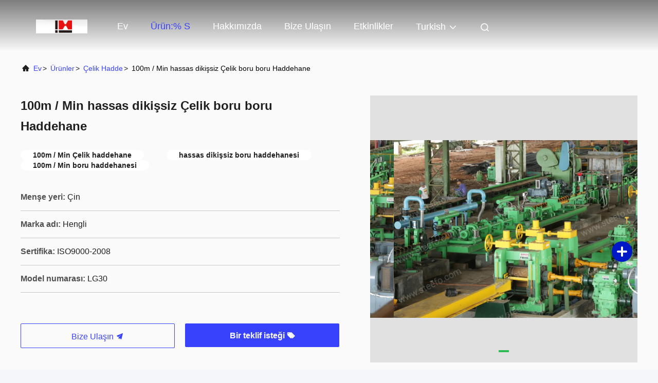

--- FILE ---
content_type: text/html
request_url: https://turkish.coldpilgermill.com/sale-13909344-100m-min-precision-seamless-steel-tube-pipe-rolling-mill.html
body_size: 24706
content:

<!DOCTYPE html>
<html lang="tr">
<head>
	<meta charset="utf-8">
	<meta http-equiv="X-UA-Compatible" content="IE=edge">
	<meta name="viewport" content="width=device-width, initial-scale=1.0, maximum-scale=5.1">
    <title>100m / Min hassas dikişsiz Çelik boru boru Haddehane</title>
    <meta name="keywords" content="Çelik Hadde, 100m / Min hassas dikişsiz Çelik boru boru Haddehane, Çelik Hadde Satılık, Çelik Hadde fiyat" />
    <meta name="description" content="yüksek kalite 100m / Min hassas dikişsiz Çelik boru boru Haddehane Çin'den, Çin'in önde gelen ürün pazarı Çelik Hadde , sıkı kalite kontrol ile Çelik Hadde fabrikalar, yüksek kalite üretmek 100m / Min hassas dikişsiz Çelik boru boru Haddehane Ürünler." />
     <link rel='preload'
					  href=/photo/coldpilgermill/sitetpl/style/commonV2.css?ver=1766393046 as='style'><link type='text/css' rel='stylesheet'
					  href=/photo/coldpilgermill/sitetpl/style/commonV2.css?ver=1766393046 media='all'><meta property="og:title" content="100m / Min hassas dikişsiz Çelik boru boru Haddehane" />
<meta property="og:description" content="yüksek kalite 100m / Min hassas dikişsiz Çelik boru boru Haddehane Çin'den, Çin'in önde gelen ürün pazarı Çelik Hadde , sıkı kalite kontrol ile Çelik Hadde fabrikalar, yüksek kalite üretmek 100m / Min hassas dikişsiz Çelik boru boru Haddehane Ürünler." />
<meta property="og:type" content="product" />
<meta property="og:availability" content="instock" />
<meta property="og:site_name" content="Zhangjiagang Hengli Technology Co.,Ltd" />
<meta property="og:url" content="https://turkish.coldpilgermill.com/sale-13909344-100m-min-precision-seamless-steel-tube-pipe-rolling-mill.html" />
<meta property="og:image" content="https://turkish.coldpilgermill.com/photo/ps34187809-100m_min_precision_seamless_steel_tube_pipe_rolling_mill.jpg" />
<link rel="canonical" href="https://turkish.coldpilgermill.com/sale-13909344-100m-min-precision-seamless-steel-tube-pipe-rolling-mill.html" />
<link rel="alternate" href="https://m.turkish.coldpilgermill.com/sale-13909344-100m-min-precision-seamless-steel-tube-pipe-rolling-mill.html" media="only screen and (max-width: 640px)" />
<link rel="stylesheet" type="text/css" href="/js/guidefirstcommon.css" />
<link rel="stylesheet" type="text/css" href="/js/guidecommon_99708.css" />
<style type="text/css">
/*<![CDATA[*/
.consent__cookie {position: fixed;top: 0;left: 0;width: 100%;height: 0%;z-index: 100000;}.consent__cookie_bg {position: fixed;top: 0;left: 0;width: 100%;height: 100%;background: #000;opacity: .6;display: none }.consent__cookie_rel {position: fixed;bottom:0;left: 0;width: 100%;background: #fff;display: -webkit-box;display: -ms-flexbox;display: flex;flex-wrap: wrap;padding: 24px 80px;-webkit-box-sizing: border-box;box-sizing: border-box;-webkit-box-pack: justify;-ms-flex-pack: justify;justify-content: space-between;-webkit-transition: all ease-in-out .3s;transition: all ease-in-out .3s }.consent__close {position: absolute;top: 20px;right: 20px;cursor: pointer }.consent__close svg {fill: #777 }.consent__close:hover svg {fill: #000 }.consent__cookie_box {flex: 1;word-break: break-word;}.consent__warm {color: #777;font-size: 16px;margin-bottom: 12px;line-height: 19px }.consent__title {color: #333;font-size: 20px;font-weight: 600;margin-bottom: 12px;line-height: 23px }.consent__itxt {color: #333;font-size: 14px;margin-bottom: 12px;display: -webkit-box;display: -ms-flexbox;display: flex;-webkit-box-align: center;-ms-flex-align: center;align-items: center }.consent__itxt i {display: -webkit-inline-box;display: -ms-inline-flexbox;display: inline-flex;width: 28px;height: 28px;border-radius: 50%;background: #e0f9e9;margin-right: 8px;-webkit-box-align: center;-ms-flex-align: center;align-items: center;-webkit-box-pack: center;-ms-flex-pack: center;justify-content: center }.consent__itxt svg {fill: #3ca860 }.consent__txt {color: #a6a6a6;font-size: 14px;margin-bottom: 8px;line-height: 17px }.consent__btns {display: -webkit-box;display: -ms-flexbox;display: flex;-webkit-box-orient: vertical;-webkit-box-direction: normal;-ms-flex-direction: column;flex-direction: column;-webkit-box-pack: center;-ms-flex-pack: center;justify-content: center;flex-shrink: 0;}.consent__btn {width: 280px;height: 40px;line-height: 40px;text-align: center;background: #3ca860;color: #fff;border-radius: 4px;margin: 8px 0;-webkit-box-sizing: border-box;box-sizing: border-box;cursor: pointer;font-size:14px}.consent__btn:hover {background: #00823b }.consent__btn.empty {color: #3ca860;border: 1px solid #3ca860;background: #fff }.consent__btn.empty:hover {background: #3ca860;color: #fff }.open .consent__cookie_bg {display: block }.open .consent__cookie_rel {bottom: 0 }@media (max-width: 760px) {.consent__btns {width: 100%;align-items: center;}.consent__cookie_rel {padding: 20px 24px }}.consent__cookie.open {display: block;}.consent__cookie {display: none;}
/*]]>*/
</style>
<style type="text/css">
/*<![CDATA[*/
@media only screen and (max-width:640px){.contact_now_dialog .content-wrap .desc{background-image:url(/images/cta_images/bg_s.png) !important}}.contact_now_dialog .content-wrap .content-wrap_header .cta-close{background-image:url(/images/cta_images/sprite.png) !important}.contact_now_dialog .content-wrap .desc{background-image:url(/images/cta_images/bg_l.png) !important}.contact_now_dialog .content-wrap .cta-btn i{background-image:url(/images/cta_images/sprite.png) !important}.contact_now_dialog .content-wrap .head-tip img{content:url(/images/cta_images/cta_contact_now.png) !important}.cusim{background-image:url(/images/imicon/im.svg) !important}.cuswa{background-image:url(/images/imicon/wa.png) !important}.cusall{background-image:url(/images/imicon/allchat.svg) !important}
/*]]>*/
</style>
<script type="text/javascript" src="/js/guidefirstcommon.js"></script>
<script type="text/javascript">
/*<![CDATA[*/
window.isvideotpl = 1;window.detailurl = '/videos-13909344-100m-min-precision-seamless-steel-tube-pipe-rolling-mill.html';
var colorUrl = '';var isShowGuide = 2;var showGuideColor = 0;var im_appid = 10003;var im_msg="Good day, what product are you looking for?";

var cta_cid = 2585;var use_defaulProductInfo = 1;var cta_pid = 13909344;var test_company = 0;var webim_domain = '';var company_type = 0;var cta_equipment = 'pc'; var setcookie = 'setwebimCookie(3459,13909344,0)'; var whatsapplink = "https://wa.me/8613862229156?text=Hi%2C+I%27m+interested+in+100m+%2F+Min+hassas+diki%C5%9Fsiz+%C3%87elik+boru+boru+Haddehane."; function insertMeta(){var str = '<meta name="mobile-web-app-capable" content="yes" /><meta name="viewport" content="width=device-width, initial-scale=1.0" />';document.head.insertAdjacentHTML('beforeend',str);} var element = document.querySelector('a.footer_webim_a[href="/webim/webim_tab.html"]');if (element) {element.parentNode.removeChild(element);}

var colorUrl = '';
var aisearch = 0;
var selfUrl = '';
window.playerReportUrl='/vod/view_count/report';
var query_string = ["Products","Detail"];
var g_tp = '';
var customtplcolor = 99708;
var str_chat = 'sohbet';
				var str_call_now = 'Şimdi ara.';
var str_chat_now = 'Şimdi konuşalım.';
var str_contact1 = 'En İyi Fiyatı Alın';var str_chat_lang='turkish';var str_contact2 = 'Fiyatı alın.';var str_contact2 = 'En İyi Fiyat';var str_contact = 'İletişim';
window.predomainsub = "";
/*]]>*/
</script>
</head>
<body>
<img src="/logo.gif" style="display:none" alt="logo"/>
<a style="display: none!important;" title="Zhangjiagang Hengli Technology Co.,Ltd" class="float-inquiry" href="/contactnow.html" onclick='setinquiryCookie("{\"showproduct\":1,\"pid\":\"13909344\",\"name\":\"100m \\/ Min hassas diki\\u015fsiz \\u00c7elik boru boru Haddehane\",\"source_url\":\"\\/videos-13909344-100m-min-precision-seamless-steel-tube-pipe-rolling-mill.html\",\"picurl\":\"\\/photo\\/pd34187809-100m_min_precision_seamless_steel_tube_pipe_rolling_mill.jpg\",\"propertyDetail\":[[\"D\\u00f6n\\u00fc\\u015f a\\u00e7\\u0131s\\u0131\",\"66,7\\u00b0\"],[\"Besleme Boyu (mm)\",\"2~8.3\"],[\"Haddehane otob\\u00fcs\\u00fc inme (mm)\",\"605\"],[\"Bitmi\\u015f t\\u00fcp Uzunlu\\u011fu (m)\",\"15\"]],\"company_name\":null,\"picurl_c\":\"\\/photo\\/pc34187809-100m_min_precision_seamless_steel_tube_pipe_rolling_mill.jpg\",\"price\":\"\",\"username\":\"Mr. Spark Xu\",\"viewTime\":\"Son giri\\u015f : 9 Saat 49 dakika \\u00f6nce\",\"subject\":\"Mutlu etmek g\\u00f6ndermek beni daha fazla bilgi i\\u00e7in100m \\/ Min hassas diki\\u015fsiz \\u00c7elik boru boru Haddehane\",\"countrycode\":\"\"}");'></a>
<script>
var originProductInfo = '';
var originProductInfo = {"showproduct":1,"pid":"13909344","name":"100m \/ Min hassas diki\u015fsiz \u00c7elik boru boru Haddehane","source_url":"\/videos-13909344-100m-min-precision-seamless-steel-tube-pipe-rolling-mill.html","picurl":"\/photo\/pd34187809-100m_min_precision_seamless_steel_tube_pipe_rolling_mill.jpg","propertyDetail":[["D\u00f6n\u00fc\u015f a\u00e7\u0131s\u0131","66,7\u00b0"],["Besleme Boyu (mm)","2~8.3"],["Haddehane otob\u00fcs\u00fc inme (mm)","605"],["Bitmi\u015f t\u00fcp Uzunlu\u011fu (m)","15"]],"company_name":null,"picurl_c":"\/photo\/pc34187809-100m_min_precision_seamless_steel_tube_pipe_rolling_mill.jpg","price":"","username":"Mr. Spark Xu","viewTime":"Son giri\u015f : 8 Saat 49 dakika \u00f6nce","subject":"L\u00fctfen bize teklif,100m \/ Min hassas diki\u015fsiz \u00c7elik boru boru Haddehane","countrycode":""};
var save_url = "/contactsave.html";
var update_url = "/updateinquiry.html";
var productInfo = {};
var defaulProductInfo = {};
var myDate = new Date();
var curDate = myDate.getFullYear()+'-'+(parseInt(myDate.getMonth())+1)+'-'+myDate.getDate();
var message = '';
var default_pop = 1;
var leaveMessageDialog = document.getElementsByClassName('leave-message-dialog')[0]; // 获取弹层
var _$$ = function (dom) {
    return document.querySelectorAll(dom);
};
resInfo = originProductInfo;
resInfo['name'] = resInfo['name'] || '';
defaulProductInfo.pid = resInfo['pid'];
defaulProductInfo.productName = resInfo['name'] ?? '';
defaulProductInfo.productInfo = resInfo['propertyDetail'];
defaulProductInfo.productImg = resInfo['picurl_c'];
defaulProductInfo.subject = resInfo['subject'] ?? '';
defaulProductInfo.productImgAlt = resInfo['name'] ?? '';
var inquirypopup_tmp = 1;
var message = 'Sayın,'+'\r\n'+"İlgileniyorum"+' '+trim(resInfo['name'])+", bana tür, boyut, Adedi, malzeme vb. Gibi daha fazla ayrıntı gönderebilir misiniz?"+'\r\n'+"Teşekkürler!"+'\r\n'+"Cevabını bekliyorum.";
var message_1 = 'Sayın,'+'\r\n'+"İlgileniyorum"+' '+trim(resInfo['name'])+", bana tür, boyut, Adedi, malzeme vb. Gibi daha fazla ayrıntı gönderebilir misiniz?"+'\r\n'+"Teşekkürler!"+'\r\n'+"Cevabını bekliyorum.";
var message_2 = 'Merhaba,'+'\r\n'+"Bakıyorum"+' '+trim(resInfo['name'])+", lütfen bana fiyatı, özellikleri ve resmi gönderin."+'\r\n'+"Hızlı yanıtınız çok takdir edilecektir."+'\r\n'+"Daha fazla bilgi için benimle iletişime geçmekten çekinmeyin."+'\r\n'+"Çok teşekkürler.";
var message_3 = 'Merhaba,'+'\r\n'+trim(resInfo['name'])+' '+"beklentilerimi karşılıyor."+'\r\n'+"Lütfen bana en iyi fiyatı ve diğer bazı ürün bilgilerini verin."+'\r\n'+"Mail yoluyla benimle iletişime geçmekten çekinmeyin"+'\r\n'+"Çok teşekkürler.";

var message_4 = 'Sayın,'+'\r\n'+"FOB fiyatınız nedir"+' '+trim(resInfo['name'])+'?'+'\r\n'+"En yakın liman adı hangisi?"+'\r\n'+"Lütfen bana en kısa sürede cevap verin, daha fazla bilgi paylaşmanız daha iyi olur."+'\r\n'+"Saygılarımızla!";
var message_5 = 'Merhaba,'+'\r\n'+"Seninle çok ilgileniyorum"+' '+trim(resInfo['name'])+'.'+'\r\n'+"Lütfen bana ürün detaylarınızı gönderin."+'\r\n'+"Hızlı cevabınızı bekliyorum."+'\r\n'+"Bana posta yoluyla ulaşmaktan çekinmeyin."+'\r\n'+"Saygılarımızla!";

var message_6 = 'Sayın,'+'\r\n'+"Lütfen bize sizin hakkınızda bilgi verin"+' '+trim(resInfo['name'])+", tür, boyut, malzeme ve tabii ki en iyi fiyat gibi."+'\r\n'+"Hızlı cevabınızı bekliyorum."+'\r\n'+"Teşekkür ederiz!";
var message_7 = 'Sayın,'+'\r\n'+"Temin edebilir misin"+' '+trim(resInfo['name'])+" bizim için?"+'\r\n'+"Öncelikle bir fiyat listesi ve bazı ürün detayları istiyoruz."+'\r\n'+"En kısa sürede yanıt almayı ve işbirliğini dört gözle bekliyorum."+'\r\n'+"Çok teşekkür ederim.";
var message_8 = 'Selam,'+'\r\n'+"Bakıyorum"+' '+trim(resInfo['name'])+", lütfen bana biraz daha ayrıntılı ürün bilgisi verin."+'\r\n'+"Cevabını bekliyorum."+'\r\n'+"Teşekkür ederiz!";
var message_9 = 'Merhaba,'+'\r\n'+"Sizin"+' '+trim(resInfo['name'])+" gereksinimlerimi çok iyi karşılıyor."+'\r\n'+"Lütfen bana fiyatı, özellikleri ve benzer modeli gönderin."+'\r\n'+"Benimle sohbet etmekten çekinmeyin."+'\r\n'+"Teşekkürler!";
var message_10 = 'Sayın,'+'\r\n'+"Detayları ve teklifleri hakkında daha fazla bilgi edinmek istiyorum"+' '+trim(resInfo['name'])+'.'+'\r\n'+"Benimle temas kurmaktan çekinmeyin."+'\r\n'+"Saygılarımızla!";

var r = getRandom(1,10);

defaulProductInfo.message = eval("message_"+r);
    defaulProductInfo.message = eval("message_"+r);
        var mytAjax = {

    post: function(url, data, fn) {
        var xhr = new XMLHttpRequest();
        xhr.open("POST", url, true);
        xhr.setRequestHeader("Content-Type", "application/x-www-form-urlencoded;charset=UTF-8");
        xhr.setRequestHeader("X-Requested-With", "XMLHttpRequest");
        xhr.setRequestHeader('Content-Type','text/plain;charset=UTF-8');
        xhr.onreadystatechange = function() {
            if(xhr.readyState == 4 && (xhr.status == 200 || xhr.status == 304)) {
                fn.call(this, xhr.responseText);
            }
        };
        xhr.send(data);
    },

    postform: function(url, data, fn) {
        var xhr = new XMLHttpRequest();
        xhr.open("POST", url, true);
        xhr.setRequestHeader("X-Requested-With", "XMLHttpRequest");
        xhr.onreadystatechange = function() {
            if(xhr.readyState == 4 && (xhr.status == 200 || xhr.status == 304)) {
                fn.call(this, xhr.responseText);
            }
        };
        xhr.send(data);
    }
};
/*window.onload = function(){
    leaveMessageDialog = document.getElementsByClassName('leave-message-dialog')[0];
    if (window.localStorage.recordDialogStatus=='undefined' || (window.localStorage.recordDialogStatus!='undefined' && window.localStorage.recordDialogStatus != curDate)) {
        setTimeout(function(){
            if(parseInt(inquirypopup_tmp%10) == 1){
                creatDialog(defaulProductInfo, 1);
            }
        }, 6000);
    }
};*/
function trim(str)
{
    str = str.replace(/(^\s*)/g,"");
    return str.replace(/(\s*$)/g,"");
};
function getRandom(m,n){
    var num = Math.floor(Math.random()*(m - n) + n);
    return num;
};
function strBtn(param) {

    var starattextarea = document.getElementById("textareamessage").value.length;
    var email = document.getElementById("startEmail").value;

    var default_tip = document.querySelectorAll(".watermark_container").length;
    if (20 < starattextarea && starattextarea < 3000) {
        if(default_tip>0){
            document.getElementById("textareamessage1").parentNode.parentNode.nextElementSibling.style.display = "none";
        }else{
            document.getElementById("textareamessage1").parentNode.nextElementSibling.style.display = "none";
        }

    } else {
        if(default_tip>0){
            document.getElementById("textareamessage1").parentNode.parentNode.nextElementSibling.style.display = "block";
        }else{
            document.getElementById("textareamessage1").parentNode.nextElementSibling.style.display = "block";
        }

        return;
    }

    // var re = /^([a-zA-Z0-9_-])+@([a-zA-Z0-9_-])+\.([a-zA-Z0-9_-])+/i;/*邮箱不区分大小写*/
    var re = /^[a-zA-Z0-9][\w-]*(\.?[\w-]+)*@[a-zA-Z0-9-]+(\.[a-zA-Z0-9]+)+$/i;
    if (!re.test(email)) {
        document.getElementById("startEmail").nextElementSibling.style.display = "block";
        return;
    } else {
        document.getElementById("startEmail").nextElementSibling.style.display = "none";
    }

    var subject = document.getElementById("pop_subject").value;
    var pid = document.getElementById("pop_pid").value;
    var message = document.getElementById("textareamessage").value;
    var sender_email = document.getElementById("startEmail").value;
    var tel = '';
    if (document.getElementById("tel0") != undefined && document.getElementById("tel0") != '')
        tel = document.getElementById("tel0").value;
    var form_serialize = '&tel='+tel;

    form_serialize = form_serialize.replace(/\+/g, "%2B");
    mytAjax.post(save_url,"pid="+pid+"&subject="+subject+"&email="+sender_email+"&message="+(message)+form_serialize,function(res){
        var mes = JSON.parse(res);
        if(mes.status == 200){
            var iid = mes.iid;
            document.getElementById("pop_iid").value = iid;
            document.getElementById("pop_uuid").value = mes.uuid;

            if(typeof gtag_report_conversion === "function"){
                gtag_report_conversion();//执行统计js代码
            }
            if(typeof fbq === "function"){
                fbq('track','Purchase');//执行统计js代码
            }
        }
    });
    for (var index = 0; index < document.querySelectorAll(".dialog-content-pql").length; index++) {
        document.querySelectorAll(".dialog-content-pql")[index].style.display = "none";
    };
    $('#idphonepql').val(tel);
    document.getElementById("dialog-content-pql-id").style.display = "block";
    ;
};
function twoBtnOk(param) {

    var selectgender = document.getElementById("Mr").innerHTML;
    var iid = document.getElementById("pop_iid").value;
    var sendername = document.getElementById("idnamepql").value;
    var senderphone = document.getElementById("idphonepql").value;
    var sendercname = document.getElementById("idcompanypql").value;
    var uuid = document.getElementById("pop_uuid").value;
    var gender = 2;
    if(selectgender == 'Mr.') gender = 0;
    if(selectgender == 'Mrs.') gender = 1;
    var pid = document.getElementById("pop_pid").value;
    var form_serialize = '';

        form_serialize = form_serialize.replace(/\+/g, "%2B");

    mytAjax.post(update_url,"iid="+iid+"&gender="+gender+"&uuid="+uuid+"&name="+(sendername)+"&tel="+(senderphone)+"&company="+(sendercname)+form_serialize,function(res){});

    for (var index = 0; index < document.querySelectorAll(".dialog-content-pql").length; index++) {
        document.querySelectorAll(".dialog-content-pql")[index].style.display = "none";
    };
    document.getElementById("dialog-content-pql-ok").style.display = "block";

};
function toCheckMust(name) {
    $('#'+name+'error').hide();
}
function handClidk(param) {
    var starattextarea = document.getElementById("textareamessage1").value.length;
    var email = document.getElementById("startEmail1").value;
    var default_tip = document.querySelectorAll(".watermark_container").length;
    if (20 < starattextarea && starattextarea < 3000) {
        if(default_tip>0){
            document.getElementById("textareamessage1").parentNode.parentNode.nextElementSibling.style.display = "none";
        }else{
            document.getElementById("textareamessage1").parentNode.nextElementSibling.style.display = "none";
        }

    } else {
        if(default_tip>0){
            document.getElementById("textareamessage1").parentNode.parentNode.nextElementSibling.style.display = "block";
        }else{
            document.getElementById("textareamessage1").parentNode.nextElementSibling.style.display = "block";
        }

        return;
    }

    // var re = /^([a-zA-Z0-9_-])+@([a-zA-Z0-9_-])+\.([a-zA-Z0-9_-])+/i;
    var re = /^[a-zA-Z0-9][\w-]*(\.?[\w-]+)*@[a-zA-Z0-9-]+(\.[a-zA-Z0-9]+)+$/i;
    if (!re.test(email)) {
        document.getElementById("startEmail1").nextElementSibling.style.display = "block";
        return;
    } else {
        document.getElementById("startEmail1").nextElementSibling.style.display = "none";
    }

    var subject = document.getElementById("pop_subject").value;
    var pid = document.getElementById("pop_pid").value;
    var message = document.getElementById("textareamessage1").value;
    var sender_email = document.getElementById("startEmail1").value;
    var form_serialize = tel = '';
    if (document.getElementById("tel1") != undefined && document.getElementById("tel1") != '')
        tel = document.getElementById("tel1").value;
        mytAjax.post(save_url,"email="+sender_email+"&tel="+tel+"&pid="+pid+"&message="+message+"&subject="+subject+form_serialize,function(res){

        var mes = JSON.parse(res);
        if(mes.status == 200){
            var iid = mes.iid;
            document.getElementById("pop_iid").value = iid;
            document.getElementById("pop_uuid").value = mes.uuid;
            if(typeof gtag_report_conversion === "function"){
                gtag_report_conversion();//执行统计js代码
            }
        }

    });
    for (var index = 0; index < document.querySelectorAll(".dialog-content-pql").length; index++) {
        document.querySelectorAll(".dialog-content-pql")[index].style.display = "none";
    };
    $('#idphonepql').val(tel);
    document.getElementById("dialog-content-pql-id").style.display = "block";

};
window.addEventListener('load', function () {
    $('.checkbox-wrap label').each(function(){
        if($(this).find('input').prop('checked')){
            $(this).addClass('on')
        }else {
            $(this).removeClass('on')
        }
    })
    $(document).on('click', '.checkbox-wrap label' , function(ev){
        if (ev.target.tagName.toUpperCase() != 'INPUT') {
            $(this).toggleClass('on')
        }
    })
})

function hand_video(pdata) {
    data = JSON.parse(pdata);
    productInfo.productName = data.productName;
    productInfo.productInfo = data.productInfo;
    productInfo.productImg = data.productImg;
    productInfo.subject = data.subject;

    var message = 'Sayın,'+'\r\n'+"İlgileniyorum"+' '+trim(data.productName)+", bana tür, boyut, miktar, malzeme gibi daha fazla ayrıntı gönderebilir misiniz"+'\r\n'+"Teşekkürler!"+'\r\n'+"Cevabını bekliyorum.";

    var message = 'Sayın,'+'\r\n'+"İlgileniyorum"+' '+trim(data.productName)+", bana tür, boyut, Adedi, malzeme vb. Gibi daha fazla ayrıntı gönderebilir misiniz?"+'\r\n'+"Teşekkürler!"+'\r\n'+"Cevabını bekliyorum.";
    var message_1 = 'Sayın,'+'\r\n'+"İlgileniyorum"+' '+trim(data.productName)+", bana tür, boyut, Adedi, malzeme vb. Gibi daha fazla ayrıntı gönderebilir misiniz?"+'\r\n'+"Teşekkürler!"+'\r\n'+"Cevabını bekliyorum.";
    var message_2 = 'Merhaba,'+'\r\n'+"Bakıyorum"+' '+trim(data.productName)+", lütfen bana fiyatı, özellikleri ve resmi gönderin."+'\r\n'+"Hızlı yanıtınız çok takdir edilecektir."+'\r\n'+"Daha fazla bilgi için benimle iletişime geçmekten çekinmeyin."+'\r\n'+"Çok teşekkürler.";
    var message_3 = 'Merhaba,'+'\r\n'+trim(data.productName)+' '+"beklentilerimi karşılıyor."+'\r\n'+"Lütfen bana en iyi fiyatı ve diğer bazı ürün bilgilerini verin."+'\r\n'+"Mail yoluyla benimle iletişime geçmekten çekinmeyin"+'\r\n'+"Çok teşekkürler.";

    var message_4 = 'Sayın,'+'\r\n'+"FOB fiyatınız nedir"+' '+trim(data.productName)+'?'+'\r\n'+"En yakın liman adı hangisi?"+'\r\n'+"Lütfen bana en kısa sürede cevap verin, daha fazla bilgi paylaşmanız daha iyi olur."+'\r\n'+"Saygılarımızla!";
    var message_5 = 'Merhaba,'+'\r\n'+"Seninle çok ilgileniyorum"+' '+trim(data.productName)+'.'+'\r\n'+"Lütfen bana ürün detaylarınızı gönderin."+'\r\n'+"Hızlı cevabınızı bekliyorum."+'\r\n'+"Bana posta yoluyla ulaşmaktan çekinmeyin."+'\r\n'+"Saygılarımızla!";

    var message_6 = 'Sayın,'+'\r\n'+"Lütfen bize sizin hakkınızda bilgi verin"+' '+trim(data.productName)+", tür, boyut, malzeme ve tabii ki en iyi fiyat gibi."+'\r\n'+"Hızlı cevabınızı bekliyorum."+'\r\n'+"Teşekkür ederiz!";
    var message_7 = 'Sayın,'+'\r\n'+"Temin edebilir misin"+' '+trim(data.productName)+" bizim için?"+'\r\n'+"Öncelikle bir fiyat listesi ve bazı ürün detayları istiyoruz."+'\r\n'+"En kısa sürede yanıt almayı ve işbirliğini dört gözle bekliyorum."+'\r\n'+"Çok teşekkür ederim.";
    var message_8 = 'Selam,'+'\r\n'+"Bakıyorum"+' '+trim(data.productName)+", lütfen bana biraz daha ayrıntılı ürün bilgisi verin."+'\r\n'+"Cevabını bekliyorum."+'\r\n'+"Teşekkür ederiz!";
    var message_9 = 'Merhaba,'+'\r\n'+"Sizin"+' '+trim(data.productName)+" gereksinimlerimi çok iyi karşılıyor."+'\r\n'+"Lütfen bana fiyatı, özellikleri ve benzer modeli gönderin."+'\r\n'+"Benimle sohbet etmekten çekinmeyin."+'\r\n'+"Teşekkürler!";
    var message_10 = 'Sayın,'+'\r\n'+"Detayları ve teklifleri hakkında daha fazla bilgi edinmek istiyorum"+' '+trim(data.productName)+'.'+'\r\n'+"Benimle temas kurmaktan çekinmeyin."+'\r\n'+"Saygılarımızla!";

    var r = getRandom(1,10);

    productInfo.message = eval("message_"+r);
            if(parseInt(inquirypopup_tmp/10) == 1){
        productInfo.message = "";
    }
    productInfo.pid = data.pid;
    creatDialog(productInfo, 2);
};

function handDialog(pdata) {
    data = JSON.parse(pdata);
    productInfo.productName = data.productName;
    productInfo.productInfo = data.productInfo;
    productInfo.productImg = data.productImg;
    productInfo.subject = data.subject;

    var message = 'Sayın,'+'\r\n'+"İlgileniyorum"+' '+trim(data.productName)+", bana tür, boyut, miktar, malzeme gibi daha fazla ayrıntı gönderebilir misiniz"+'\r\n'+"Teşekkürler!"+'\r\n'+"Cevabını bekliyorum.";

    var message = 'Sayın,'+'\r\n'+"İlgileniyorum"+' '+trim(data.productName)+", bana tür, boyut, Adedi, malzeme vb. Gibi daha fazla ayrıntı gönderebilir misiniz?"+'\r\n'+"Teşekkürler!"+'\r\n'+"Cevabını bekliyorum.";
    var message_1 = 'Sayın,'+'\r\n'+"İlgileniyorum"+' '+trim(data.productName)+", bana tür, boyut, Adedi, malzeme vb. Gibi daha fazla ayrıntı gönderebilir misiniz?"+'\r\n'+"Teşekkürler!"+'\r\n'+"Cevabını bekliyorum.";
    var message_2 = 'Merhaba,'+'\r\n'+"Bakıyorum"+' '+trim(data.productName)+", lütfen bana fiyatı, özellikleri ve resmi gönderin."+'\r\n'+"Hızlı yanıtınız çok takdir edilecektir."+'\r\n'+"Daha fazla bilgi için benimle iletişime geçmekten çekinmeyin."+'\r\n'+"Çok teşekkürler.";
    var message_3 = 'Merhaba,'+'\r\n'+trim(data.productName)+' '+"beklentilerimi karşılıyor."+'\r\n'+"Lütfen bana en iyi fiyatı ve diğer bazı ürün bilgilerini verin."+'\r\n'+"Mail yoluyla benimle iletişime geçmekten çekinmeyin"+'\r\n'+"Çok teşekkürler.";

    var message_4 = 'Sayın,'+'\r\n'+"FOB fiyatınız nedir"+' '+trim(data.productName)+'?'+'\r\n'+"En yakın liman adı hangisi?"+'\r\n'+"Lütfen bana en kısa sürede cevap verin, daha fazla bilgi paylaşmanız daha iyi olur."+'\r\n'+"Saygılarımızla!";
    var message_5 = 'Merhaba,'+'\r\n'+"Seninle çok ilgileniyorum"+' '+trim(data.productName)+'.'+'\r\n'+"Lütfen bana ürün detaylarınızı gönderin."+'\r\n'+"Hızlı cevabınızı bekliyorum."+'\r\n'+"Bana posta yoluyla ulaşmaktan çekinmeyin."+'\r\n'+"Saygılarımızla!";

    var message_6 = 'Sayın,'+'\r\n'+"Lütfen bize sizin hakkınızda bilgi verin"+' '+trim(data.productName)+", tür, boyut, malzeme ve tabii ki en iyi fiyat gibi."+'\r\n'+"Hızlı cevabınızı bekliyorum."+'\r\n'+"Teşekkür ederiz!";
    var message_7 = 'Sayın,'+'\r\n'+"Temin edebilir misin"+' '+trim(data.productName)+" bizim için?"+'\r\n'+"Öncelikle bir fiyat listesi ve bazı ürün detayları istiyoruz."+'\r\n'+"En kısa sürede yanıt almayı ve işbirliğini dört gözle bekliyorum."+'\r\n'+"Çok teşekkür ederim.";
    var message_8 = 'Selam,'+'\r\n'+"Bakıyorum"+' '+trim(data.productName)+", lütfen bana biraz daha ayrıntılı ürün bilgisi verin."+'\r\n'+"Cevabını bekliyorum."+'\r\n'+"Teşekkür ederiz!";
    var message_9 = 'Merhaba,'+'\r\n'+"Sizin"+' '+trim(data.productName)+" gereksinimlerimi çok iyi karşılıyor."+'\r\n'+"Lütfen bana fiyatı, özellikleri ve benzer modeli gönderin."+'\r\n'+"Benimle sohbet etmekten çekinmeyin."+'\r\n'+"Teşekkürler!";
    var message_10 = 'Sayın,'+'\r\n'+"Detayları ve teklifleri hakkında daha fazla bilgi edinmek istiyorum"+' '+trim(data.productName)+'.'+'\r\n'+"Benimle temas kurmaktan çekinmeyin."+'\r\n'+"Saygılarımızla!";

    var r = getRandom(1,10);
    productInfo.message = eval("message_"+r);
            if(parseInt(inquirypopup_tmp/10) == 1){
        productInfo.message = "";
    }
    productInfo.pid = data.pid;
    creatDialog(productInfo, 2);
};

function closepql(param) {

    leaveMessageDialog.style.display = 'none';
};

function closepql2(param) {

    for (var index = 0; index < document.querySelectorAll(".dialog-content-pql").length; index++) {
        document.querySelectorAll(".dialog-content-pql")[index].style.display = "none";
    };
    document.getElementById("dialog-content-pql-ok").style.display = "block";
};

function decodeHtmlEntities(str) {
    var tempElement = document.createElement('div');
    tempElement.innerHTML = str;
    return tempElement.textContent || tempElement.innerText || '';
}

function initProduct(productInfo,type){

    productInfo.productName = decodeHtmlEntities(productInfo.productName);
    productInfo.message = decodeHtmlEntities(productInfo.message);

    leaveMessageDialog = document.getElementsByClassName('leave-message-dialog')[0];
    leaveMessageDialog.style.display = "block";
    if(type == 3){
        var popinquiryemail = document.getElementById("popinquiryemail").value;
        _$$("#startEmail1")[0].value = popinquiryemail;
    }else{
        _$$("#startEmail1")[0].value = "";
    }
    _$$("#startEmail")[0].value = "";
    _$$("#idnamepql")[0].value = "";
    _$$("#idphonepql")[0].value = "";
    _$$("#idcompanypql")[0].value = "";

    _$$("#pop_pid")[0].value = productInfo.pid;
    _$$("#pop_subject")[0].value = productInfo.subject;
    
    if(parseInt(inquirypopup_tmp/10) == 1){
        productInfo.message = "";
    }

    _$$("#textareamessage1")[0].value = productInfo.message;
    _$$("#textareamessage")[0].value = productInfo.message;

    _$$("#dialog-content-pql-id .titlep")[0].innerHTML = productInfo.productName;
    _$$("#dialog-content-pql-id img")[0].setAttribute("src", productInfo.productImg);
    _$$("#dialog-content-pql-id img")[0].setAttribute("alt", productInfo.productImgAlt);

    _$$("#dialog-content-pql-id-hand img")[0].setAttribute("src", productInfo.productImg);
    _$$("#dialog-content-pql-id-hand img")[0].setAttribute("alt", productInfo.productImgAlt);
    _$$("#dialog-content-pql-id-hand .titlep")[0].innerHTML = productInfo.productName;

    if (productInfo.productInfo.length > 0) {
        var ul2, ul;
        ul = document.createElement("ul");
        for (var index = 0; index < productInfo.productInfo.length; index++) {
            var el = productInfo.productInfo[index];
            var li = document.createElement("li");
            var span1 = document.createElement("span");
            span1.innerHTML = el[0] + ":";
            var span2 = document.createElement("span");
            span2.innerHTML = el[1];
            li.appendChild(span1);
            li.appendChild(span2);
            ul.appendChild(li);

        }
        ul2 = ul.cloneNode(true);
        if (type === 1) {
            _$$("#dialog-content-pql-id .left")[0].replaceChild(ul, _$$("#dialog-content-pql-id .left ul")[0]);
        } else {
            _$$("#dialog-content-pql-id-hand .left")[0].replaceChild(ul2, _$$("#dialog-content-pql-id-hand .left ul")[0]);
            _$$("#dialog-content-pql-id .left")[0].replaceChild(ul, _$$("#dialog-content-pql-id .left ul")[0]);
        }
    };
    for (var index = 0; index < _$$("#dialog-content-pql-id .right ul li").length; index++) {
        _$$("#dialog-content-pql-id .right ul li")[index].addEventListener("click", function (params) {
            _$$("#dialog-content-pql-id .right #Mr")[0].innerHTML = this.innerHTML
        }, false)

    };

};
function closeInquiryCreateDialog() {
    document.getElementById("xuanpan_dialog_box_pql").style.display = "none";
};
function showInquiryCreateDialog() {
    document.getElementById("xuanpan_dialog_box_pql").style.display = "block";
};
function submitPopInquiry(){
    var message = document.getElementById("inquiry_message").value;
    var email = document.getElementById("inquiry_email").value;
    var subject = defaulProductInfo.subject;
    var pid = defaulProductInfo.pid;
    if (email === undefined) {
        showInquiryCreateDialog();
        document.getElementById("inquiry_email").style.border = "1px solid red";
        return false;
    };
    if (message === undefined) {
        showInquiryCreateDialog();
        document.getElementById("inquiry_message").style.border = "1px solid red";
        return false;
    };
    if (email.search(/^\w+((-\w+)|(\.\w+))*\@[A-Za-z0-9]+((\.|-)[A-Za-z0-9]+)*\.[A-Za-z0-9]+$/) == -1) {
        document.getElementById("inquiry_email").style.border= "1px solid red";
        showInquiryCreateDialog();
        return false;
    } else {
        document.getElementById("inquiry_email").style.border= "";
    };
    if (message.length < 20 || message.length >3000) {
        showInquiryCreateDialog();
        document.getElementById("inquiry_message").style.border = "1px solid red";
        return false;
    } else {
        document.getElementById("inquiry_message").style.border = "";
    };
    var tel = '';
    if (document.getElementById("tel") != undefined && document.getElementById("tel") != '')
        tel = document.getElementById("tel").value;

    mytAjax.post(save_url,"pid="+pid+"&subject="+subject+"&email="+email+"&message="+(message)+'&tel='+tel,function(res){
        var mes = JSON.parse(res);
        if(mes.status == 200){
            var iid = mes.iid;
            document.getElementById("pop_iid").value = iid;
            document.getElementById("pop_uuid").value = mes.uuid;

        }
    });
    initProduct(defaulProductInfo);
    for (var index = 0; index < document.querySelectorAll(".dialog-content-pql").length; index++) {
        document.querySelectorAll(".dialog-content-pql")[index].style.display = "none";
    };
    $('#idphonepql').val(tel);
    document.getElementById("dialog-content-pql-id").style.display = "block";

};

//带附件上传
function submitPopInquiryfile(email_id,message_id,check_sort,name_id,phone_id,company_id,attachments){

    if(typeof(check_sort) == 'undefined'){
        check_sort = 0;
    }
    var message = document.getElementById(message_id).value;
    var email = document.getElementById(email_id).value;
    var attachments = document.getElementById(attachments).value;
    if(typeof(name_id) !== 'undefined' && name_id != ""){
        var name  = document.getElementById(name_id).value;
    }
    if(typeof(phone_id) !== 'undefined' && phone_id != ""){
        var phone = document.getElementById(phone_id).value;
    }
    if(typeof(company_id) !== 'undefined' && company_id != ""){
        var company = document.getElementById(company_id).value;
    }
    var subject = defaulProductInfo.subject;
    var pid = defaulProductInfo.pid;

    if(check_sort == 0){
        if (email === undefined) {
            showInquiryCreateDialog();
            document.getElementById(email_id).style.border = "1px solid red";
            return false;
        };
        if (message === undefined) {
            showInquiryCreateDialog();
            document.getElementById(message_id).style.border = "1px solid red";
            return false;
        };

        if (email.search(/^\w+((-\w+)|(\.\w+))*\@[A-Za-z0-9]+((\.|-)[A-Za-z0-9]+)*\.[A-Za-z0-9]+$/) == -1) {
            document.getElementById(email_id).style.border= "1px solid red";
            showInquiryCreateDialog();
            return false;
        } else {
            document.getElementById(email_id).style.border= "";
        };
        if (message.length < 20 || message.length >3000) {
            showInquiryCreateDialog();
            document.getElementById(message_id).style.border = "1px solid red";
            return false;
        } else {
            document.getElementById(message_id).style.border = "";
        };
    }else{

        if (message === undefined) {
            showInquiryCreateDialog();
            document.getElementById(message_id).style.border = "1px solid red";
            return false;
        };

        if (email === undefined) {
            showInquiryCreateDialog();
            document.getElementById(email_id).style.border = "1px solid red";
            return false;
        };

        if (message.length < 20 || message.length >3000) {
            showInquiryCreateDialog();
            document.getElementById(message_id).style.border = "1px solid red";
            return false;
        } else {
            document.getElementById(message_id).style.border = "";
        };

        if (email.search(/^\w+((-\w+)|(\.\w+))*\@[A-Za-z0-9]+((\.|-)[A-Za-z0-9]+)*\.[A-Za-z0-9]+$/) == -1) {
            document.getElementById(email_id).style.border= "1px solid red";
            showInquiryCreateDialog();
            return false;
        } else {
            document.getElementById(email_id).style.border= "";
        };

    };

    mytAjax.post(save_url,"pid="+pid+"&subject="+subject+"&email="+email+"&message="+message+"&company="+company+"&attachments="+attachments,function(res){
        var mes = JSON.parse(res);
        if(mes.status == 200){
            var iid = mes.iid;
            document.getElementById("pop_iid").value = iid;
            document.getElementById("pop_uuid").value = mes.uuid;

            if(typeof gtag_report_conversion === "function"){
                gtag_report_conversion();//执行统计js代码
            }
            if(typeof fbq === "function"){
                fbq('track','Purchase');//执行统计js代码
            }
        }
    });
    initProduct(defaulProductInfo);

    if(name !== undefined && name != ""){
        _$$("#idnamepql")[0].value = name;
    }

    if(phone !== undefined && phone != ""){
        _$$("#idphonepql")[0].value = phone;
    }

    if(company !== undefined && company != ""){
        _$$("#idcompanypql")[0].value = company;
    }

    for (var index = 0; index < document.querySelectorAll(".dialog-content-pql").length; index++) {
        document.querySelectorAll(".dialog-content-pql")[index].style.display = "none";
    };
    document.getElementById("dialog-content-pql-id").style.display = "block";

};
function submitPopInquiryByParam(email_id,message_id,check_sort,name_id,phone_id,company_id){

    if(typeof(check_sort) == 'undefined'){
        check_sort = 0;
    }

    var senderphone = '';
    var message = document.getElementById(message_id).value;
    var email = document.getElementById(email_id).value;
    if(typeof(name_id) !== 'undefined' && name_id != ""){
        var name  = document.getElementById(name_id).value;
    }
    if(typeof(phone_id) !== 'undefined' && phone_id != ""){
        var phone = document.getElementById(phone_id).value;
        senderphone = phone;
    }
    if(typeof(company_id) !== 'undefined' && company_id != ""){
        var company = document.getElementById(company_id).value;
    }
    var subject = defaulProductInfo.subject;
    var pid = defaulProductInfo.pid;

    if(check_sort == 0){
        if (email === undefined) {
            showInquiryCreateDialog();
            document.getElementById(email_id).style.border = "1px solid red";
            return false;
        };
        if (message === undefined) {
            showInquiryCreateDialog();
            document.getElementById(message_id).style.border = "1px solid red";
            return false;
        };

        if (email.search(/^\w+((-\w+)|(\.\w+))*\@[A-Za-z0-9]+((\.|-)[A-Za-z0-9]+)*\.[A-Za-z0-9]+$/) == -1) {
            document.getElementById(email_id).style.border= "1px solid red";
            showInquiryCreateDialog();
            return false;
        } else {
            document.getElementById(email_id).style.border= "";
        };
        if (message.length < 20 || message.length >3000) {
            showInquiryCreateDialog();
            document.getElementById(message_id).style.border = "1px solid red";
            return false;
        } else {
            document.getElementById(message_id).style.border = "";
        };
    }else{

        if (message === undefined) {
            showInquiryCreateDialog();
            document.getElementById(message_id).style.border = "1px solid red";
            return false;
        };

        if (email === undefined) {
            showInquiryCreateDialog();
            document.getElementById(email_id).style.border = "1px solid red";
            return false;
        };

        if (message.length < 20 || message.length >3000) {
            showInquiryCreateDialog();
            document.getElementById(message_id).style.border = "1px solid red";
            return false;
        } else {
            document.getElementById(message_id).style.border = "";
        };

        if (email.search(/^\w+((-\w+)|(\.\w+))*\@[A-Za-z0-9]+((\.|-)[A-Za-z0-9]+)*\.[A-Za-z0-9]+$/) == -1) {
            document.getElementById(email_id).style.border= "1px solid red";
            showInquiryCreateDialog();
            return false;
        } else {
            document.getElementById(email_id).style.border= "";
        };

    };

    var productsku = "";
    if($("#product_sku").length > 0){
        productsku = $("#product_sku").html();
    }

    mytAjax.post(save_url,"tel="+senderphone+"&pid="+pid+"&subject="+subject+"&email="+email+"&message="+message+"&messagesku="+encodeURI(productsku),function(res){
        var mes = JSON.parse(res);
        if(mes.status == 200){
            var iid = mes.iid;
            document.getElementById("pop_iid").value = iid;
            document.getElementById("pop_uuid").value = mes.uuid;

            if(typeof gtag_report_conversion === "function"){
                gtag_report_conversion();//执行统计js代码
            }
            if(typeof fbq === "function"){
                fbq('track','Purchase');//执行统计js代码
            }
        }
    });
    initProduct(defaulProductInfo);

    if(name !== undefined && name != ""){
        _$$("#idnamepql")[0].value = name;
    }

    if(phone !== undefined && phone != ""){
        _$$("#idphonepql")[0].value = phone;
    }

    if(company !== undefined && company != ""){
        _$$("#idcompanypql")[0].value = company;
    }

    for (var index = 0; index < document.querySelectorAll(".dialog-content-pql").length; index++) {
        document.querySelectorAll(".dialog-content-pql")[index].style.display = "none";

    };
    document.getElementById("dialog-content-pql-id").style.display = "block";

};

function creat_videoDialog(productInfo, type) {

    if(type == 1){
        if(default_pop != 1){
            return false;
        }
        window.localStorage.recordDialogStatus = curDate;
    }else{
        default_pop = 0;
    }
    initProduct(productInfo, type);
    if (type === 1) {
        // 自动弹出
        for (var index = 0; index < document.querySelectorAll(".dialog-content-pql").length; index++) {

            document.querySelectorAll(".dialog-content-pql")[index].style.display = "none";
        };
        document.getElementById("dialog-content-pql").style.display = "block";
    } else {
        // 手动弹出
        for (var index = 0; index < document.querySelectorAll(".dialog-content-pql").length; index++) {
            document.querySelectorAll(".dialog-content-pql")[index].style.display = "none";
        };
        document.getElementById("dialog-content-pql-id-hand").style.display = "block";
    }
}

function creatDialog(productInfo, type) {

    if(type == 1){
        if(default_pop != 1){
            return false;
        }
        window.localStorage.recordDialogStatus = curDate;
    }else{
        default_pop = 0;
    }
    initProduct(productInfo, type);
    if (type === 1) {
        // 自动弹出
        for (var index = 0; index < document.querySelectorAll(".dialog-content-pql").length; index++) {

            document.querySelectorAll(".dialog-content-pql")[index].style.display = "none";
        };
        document.getElementById("dialog-content-pql").style.display = "block";
    } else {
        // 手动弹出
        for (var index = 0; index < document.querySelectorAll(".dialog-content-pql").length; index++) {
            document.querySelectorAll(".dialog-content-pql")[index].style.display = "none";
        };
        document.getElementById("dialog-content-pql-id-hand").style.display = "block";
    }
}

//带邮箱信息打开询盘框 emailtype=1表示带入邮箱
function openDialog(emailtype){
    var type = 2;//不带入邮箱，手动弹出
    if(emailtype == 1){
        var popinquiryemail = document.getElementById("popinquiryemail").value;
        // var re = /^([a-zA-Z0-9_-])+@([a-zA-Z0-9_-])+\.([a-zA-Z0-9_-])+/i;
        var re = /^[a-zA-Z0-9][\w-]*(\.?[\w-]+)*@[a-zA-Z0-9-]+(\.[a-zA-Z0-9]+)+$/i;
        if (!re.test(popinquiryemail)) {
            //前端提示样式;
            showInquiryCreateDialog();
            document.getElementById("popinquiryemail").style.border = "1px solid red";
            return false;
        } else {
            //前端提示样式;
        }
        var type = 3;
    }
    creatDialog(defaulProductInfo,type);
}

//上传附件
function inquiryUploadFile(){
    var fileObj = document.querySelector("#fileId").files[0];
    //构建表单数据
    var formData = new FormData();
    var filesize = fileObj.size;
    if(filesize > 10485760 || filesize == 0) {
        document.getElementById("filetips").style.display = "block";
        return false;
    }else {
        document.getElementById("filetips").style.display = "none";
    }
    formData.append('popinquiryfile', fileObj);
    document.getElementById("quotefileform").reset();
    var save_url = "/inquiryuploadfile.html";
    mytAjax.postform(save_url,formData,function(res){
        var mes = JSON.parse(res);
        if(mes.status == 200){
            document.getElementById("uploader-file-info").innerHTML = document.getElementById("uploader-file-info").innerHTML + "<span class=op>"+mes.attfile.name+"<a class=delatt id=att"+mes.attfile.id+" onclick=delatt("+mes.attfile.id+");>Delete</a></span>";
            var nowattachs = document.getElementById("attachments").value;
            if( nowattachs !== ""){
                var attachs = JSON.parse(nowattachs);
                attachs[mes.attfile.id] = mes.attfile;
            }else{
                var attachs = {};
                attachs[mes.attfile.id] = mes.attfile;
            }
            document.getElementById("attachments").value = JSON.stringify(attachs);
        }
    });
}
//附件删除
function delatt(attid)
{
    var nowattachs = document.getElementById("attachments").value;
    if( nowattachs !== ""){
        var attachs = JSON.parse(nowattachs);
        if(attachs[attid] == ""){
            return false;
        }
        var formData = new FormData();
        var delfile = attachs[attid]['filename'];
        var save_url = "/inquirydelfile.html";
        if(delfile != "") {
            formData.append('delfile', delfile);
            mytAjax.postform(save_url, formData, function (res) {
                if(res !== "") {
                    var mes = JSON.parse(res);
                    if (mes.status == 200) {
                        delete attachs[attid];
                        document.getElementById("attachments").value = JSON.stringify(attachs);
                        var s = document.getElementById("att"+attid);
                        s.parentNode.remove();
                    }
                }
            });
        }
    }else{
        return false;
    }
}

</script>
<div class="leave-message-dialog" style="display: none">
<style>
    .leave-message-dialog .close:before, .leave-message-dialog .close:after{
        content:initial;
    }
</style>
<div class="dialog-content-pql" id="dialog-content-pql" style="display: none">
    <span class="close" onclick="closepql()"><img src="/images/close.png" alt="close"></span>
    <div class="title">
        <p class="firstp-pql">Mesaj bırakın</p>
        <p class="lastp-pql">Sizi yakında arayacağız!</p>
    </div>
    <div class="form">
        <div class="textarea">
            <textarea style='font-family: robot;'  name="" id="textareamessage" cols="30" rows="10" style="margin-bottom:14px;width:100%"
                placeholder="Lütfen sorgulama detaylarınızı giriniz."></textarea>
        </div>
        <p class="error-pql"> <span class="icon-pql"><img src="/images/error.png" alt="Zhangjiagang Hengli Technology Co.,Ltd"></span> Mesajınız 20-3.000 karakter arasında olmalıdır!</p>
        <input id="startEmail" type="text" placeholder="E-postanızı giriniz" onkeydown="if(event.keyCode === 13){ strBtn();}">
        <p class="error-pql"><span class="icon-pql"><img src="/images/error.png" alt="Zhangjiagang Hengli Technology Co.,Ltd"></span> Lütfen emailinizi kontrol edin! </p>
                <div class="operations">
            <div class='btn' id="submitStart" type="submit" onclick="strBtn()">Sunmak</div>
        </div>
            </div>
</div>
<div class="dialog-content-pql dialog-content-pql-id" id="dialog-content-pql-id" style="display:none">
        <span class="close" onclick="closepql2()"><svg t="1648434466530" class="icon" viewBox="0 0 1024 1024" version="1.1" xmlns="http://www.w3.org/2000/svg" p-id="2198" width="16" height="16"><path d="M576 512l277.333333 277.333333-64 64-277.333333-277.333333L234.666667 853.333333 170.666667 789.333333l277.333333-277.333333L170.666667 234.666667 234.666667 170.666667l277.333333 277.333333L789.333333 170.666667 853.333333 234.666667 576 512z" fill="#444444" p-id="2199"></path></svg></span>
    <div class="left">
        <div class="img"><img></div>
        <p class="titlep"></p>
        <ul> </ul>
    </div>
    <div class="right">
                <p class="title">Daha fazla bilgi daha iyi iletişimi kolaylaştırır.</p>
                <div style="position: relative;">
            <div class="mr"> <span id="Mr">Bay</span>
                <ul>
                    <li>Bay</li>
                    <li>Bayan...</li>
                </ul>
            </div>
            <input style="text-indent: 80px;" type="text" id="idnamepql" placeholder="Adınızı girin">
        </div>
        <input type="text"  id="idphonepql"  placeholder="Telefon numarası">
        <input type="text" id="idcompanypql"  placeholder="şirket" onkeydown="if(event.keyCode === 13){ twoBtnOk();}">
                <div class="btn form_new" id="twoBtnOk" onclick="twoBtnOk()">tamam</div>
    </div>
</div>

<div class="dialog-content-pql dialog-content-pql-ok" id="dialog-content-pql-ok" style="display:none">
        <span class="close" onclick="closepql()"><svg t="1648434466530" class="icon" viewBox="0 0 1024 1024" version="1.1" xmlns="http://www.w3.org/2000/svg" p-id="2198" width="16" height="16"><path d="M576 512l277.333333 277.333333-64 64-277.333333-277.333333L234.666667 853.333333 170.666667 789.333333l277.333333-277.333333L170.666667 234.666667 234.666667 170.666667l277.333333 277.333333L789.333333 170.666667 853.333333 234.666667 576 512z" fill="#444444" p-id="2199"></path></svg></span>
    <div class="duihaook"></div>
        <p class="title">Başarıyla gönderildi!</p>
        <p class="p1" style="text-align: center; font-size: 18px; margin-top: 14px;">Sizi yakında arayacağız!</p>
    <div class="btn" onclick="closepql()" id="endOk" style="margin: 0 auto;margin-top: 50px;">tamam</div>
</div>
<div class="dialog-content-pql dialog-content-pql-id dialog-content-pql-id-hand" id="dialog-content-pql-id-hand"
    style="display:none">
     <input type="hidden" name="pop_pid" id="pop_pid" value="0">
     <input type="hidden" name="pop_subject" id="pop_subject" value="">
     <input type="hidden" name="pop_iid" id="pop_iid" value="0">
     <input type="hidden" name="pop_uuid" id="pop_uuid" value="0">
        <span class="close" onclick="closepql()"><svg t="1648434466530" class="icon" viewBox="0 0 1024 1024" version="1.1" xmlns="http://www.w3.org/2000/svg" p-id="2198" width="16" height="16"><path d="M576 512l277.333333 277.333333-64 64-277.333333-277.333333L234.666667 853.333333 170.666667 789.333333l277.333333-277.333333L170.666667 234.666667 234.666667 170.666667l277.333333 277.333333L789.333333 170.666667 853.333333 234.666667 576 512z" fill="#444444" p-id="2199"></path></svg></span>
    <div class="left">
        <div class="img"><img></div>
        <p class="titlep"></p>
        <ul> </ul>
    </div>
    <div class="right" style="float:right">
                <div class="title">
            <p class="firstp-pql">Mesaj bırakın</p>
            <p class="lastp-pql">Sizi yakında arayacağız!</p>
        </div>
                <div class="form">
            <div class="textarea">
                <textarea style='font-family: robot;' name="message" id="textareamessage1" cols="30" rows="10"
                    placeholder="Lütfen sorgulama detaylarınızı giriniz."></textarea>
            </div>
            <p class="error-pql"> <span class="icon-pql"><img src="/images/error.png" alt="Zhangjiagang Hengli Technology Co.,Ltd"></span> Mesajınız 20-3.000 karakter arasında olmalıdır!</p>

                            <input style="display:none" id="tel1" name="tel" type="text" oninput="value=value.replace(/[^0-9_+-]/g,'');" placeholder="Telefon numarası">
                        <input id='startEmail1' name='email' data-type='1' type='text'
                   placeholder="E-postanızı giriniz"
                   onkeydown='if(event.keyCode === 13){ handClidk();}'>
            
            <p class='error-pql'><span class='icon-pql'>
                    <img src="/images/error.png" alt="Zhangjiagang Hengli Technology Co.,Ltd"></span> Lütfen emailinizi kontrol edin!            </p>

            <div class="operations">
                <div class='btn' id="submitStart1" type="submit" onclick="handClidk()">Sunmak</div>
            </div>
        </div>
    </div>
</div>
</div>
<div id="xuanpan_dialog_box_pql" class="xuanpan_dialog_box_pql"
    style="display:none;background:rgba(0,0,0,.6);width:100%;height:100%;position: fixed;top:0;left:0;z-index: 999999;">
    <div class="box_pql"
      style="width:526px;height:206px;background:rgba(255,255,255,1);opacity:1;border-radius:4px;position: absolute;left: 50%;top: 50%;transform: translate(-50%,-50%);">
      <div onclick="closeInquiryCreateDialog()" class="close close_create_dialog"
        style="cursor: pointer;height:42px;width:40px;float:right;padding-top: 16px;"><span
          style="display: inline-block;width: 25px;height: 2px;background: rgb(114, 114, 114);transform: rotate(45deg); "><span
            style="display: block;width: 25px;height: 2px;background: rgb(114, 114, 114);transform: rotate(-90deg); "></span></span>
      </div>
      <div
        style="height: 72px; overflow: hidden; text-overflow: ellipsis; display:-webkit-box;-ebkit-line-clamp: 3;-ebkit-box-orient: vertical; margin-top: 58px; padding: 0 84px; font-size: 18px; color: rgba(51, 51, 51, 1); text-align: center; ">
        Lütfen doğru e-postanızı ve detaylı gereksinimlerinizi (20-3000 karakter) bırakın.</div>
      <div onclick="closeInquiryCreateDialog()" class="close_create_dialog"
        style="width: 139px; height: 36px; background: rgba(253, 119, 34, 1); border-radius: 4px; margin: 16px auto; color: rgba(255, 255, 255, 1); font-size: 18px; line-height: 36px; text-align: center;">
        tamam</div>
    </div>
</div>
<style type="text/css">.vr-asidebox {position: fixed; bottom: 290px; left: 16px; width: 160px; height: 90px; background: #eee; overflow: hidden; border: 4px solid rgba(4, 120, 237, 0.24); box-shadow: 0px 8px 16px rgba(0, 0, 0, 0.08); border-radius: 8px; display: none; z-index: 1000; } .vr-small {position: fixed; bottom: 290px; left: 16px; width: 72px; height: 90px; background: url(/images/ctm_icon_vr.png) no-repeat center; background-size: 69.5px; overflow: hidden; display: none; cursor: pointer; z-index: 1000; display: block; text-decoration: none; } .vr-group {position: relative; } .vr-animate {width: 160px; height: 90px; background: #eee; position: relative; } .js-marquee {/*margin-right: 0!important;*/ } .vr-link {position: absolute; top: 0; left: 0; width: 100%; height: 100%; display: none; } .vr-mask {position: absolute; top: 0px; left: 0px; width: 100%; height: 100%; display: block; background: #000; opacity: 0.4; } .vr-jump {position: absolute; top: 0px; left: 0px; width: 100%; height: 100%; display: block; background: url(/images/ctm_icon_see.png) no-repeat center center; background-size: 34px; font-size: 0; } .vr-close {position: absolute; top: 50%; right: 0px; width: 16px; height: 20px; display: block; transform: translate(0, -50%); background: rgba(255, 255, 255, 0.6); border-radius: 4px 0px 0px 4px; cursor: pointer; } .vr-close i {position: absolute; top: 0px; left: 0px; width: 100%; height: 100%; display: block; background: url(/images/ctm_icon_left.png) no-repeat center center; background-size: 16px; } .vr-group:hover .vr-link {display: block; } .vr-logo {position: absolute; top: 4px; left: 4px; width: 50px; height: 14px; background: url(/images/ctm_icon_vrshow.png) no-repeat; background-size: 48px; }
</style>

<div data-head='head'>
<div class="qxkjg_header_p_001">
  <div class="header_p_99708">
    <div class="p_contant">
      <div class="p_logo image-all">
          <a href="/" title="Ana sayfa">
               <img
          src="/logo.gif" alt="Zhangjiagang Hengli Technology Co.,Ltd"
        />
          </a>
       
      </div>
      
            
            
            
            
      <div class="p_sub">
                                               
                <div class="p_item p_child_item">
            <a class="p_item  level1-a 
                                                                                                                                                                                      "   href="/" title="Ev">
                          Ev
                        </a>
                        
              
                                 </div>
                                               
                <div class="p_item p_child_item">
            <a class="p_item  level1-a 
                      active1
          "   href="/products.html" title="Ürün:% s">
                          Ürün:% s
                        </a>
                        <div class="p_child">
              
                              <!-- 二级 -->
                <div class="p_child_item">
                    <a class="level2-a ecer-ellipsis " href=/supplier-40753-cold-pilger-mill title="Kalite Soğuk Pilger Mill fabrika"><span class="main-a">Soğuk Pilger Mill</span>
                                        </a>
                                    </div>
                                <!-- 二级 -->
                <div class="p_child_item">
                    <a class="level2-a ecer-ellipsis " href=/supplier-40752-cold-rolling-mill title="Kalite Soğuk haddehane fabrika"><span class="main-a">Soğuk haddehane</span>
                                        </a>
                                    </div>
                                <!-- 二级 -->
                <div class="p_child_item">
                    <a class="level2-a ecer-ellipsis active2" href=/supplier-40754-steel-rolling-mill title="Kalite Çelik Hadde fabrika"><span class="main-a">Çelik Hadde</span>
                                        </a>
                                    </div>
                                <!-- 二级 -->
                <div class="p_child_item">
                    <a class="level2-a ecer-ellipsis " href=/supplier-40755-cold-drawing-machine title="Kalite Soğuk çekme makinesi fabrika"><span class="main-a">Soğuk çekme makinesi</span>
                                        </a>
                                    </div>
                                <!-- 二级 -->
                <div class="p_child_item">
                    <a class="level2-a ecer-ellipsis " href=/supplier-40756-steel-pipe-making-machine title="Kalite Çelik Boru makinesi fabrika"><span class="main-a">Çelik Boru makinesi</span>
                                        </a>
                                    </div>
                                <!-- 二级 -->
                <div class="p_child_item">
                    <a class="level2-a ecer-ellipsis " href=/supplier-40757-straightening-machine title="Kalite doğrultma makinesi fabrika"><span class="main-a">doğrultma makinesi</span>
                                        </a>
                                    </div>
                                <!-- 二级 -->
                <div class="p_child_item">
                    <a class="level2-a ecer-ellipsis " href=/supplier-40758-piercing-mill title="Kalite Değirmen piercing fabrika"><span class="main-a">Değirmen piercing</span>
                                        </a>
                                    </div>
                                <!-- 二级 -->
                <div class="p_child_item">
                    <a class="level2-a ecer-ellipsis " href=/supplier-40759-welded-tube-mill title="Kalite Kaynaklı Boru Değirmen fabrika"><span class="main-a">Kaynaklı Boru Değirmen</span>
                                        </a>
                                    </div>
                                <!-- 二级 -->
                <div class="p_child_item">
                    <a class="level2-a ecer-ellipsis " href=/supplier-40760-pipe-bending-machine title="Kalite Boru Bükme Makinası fabrika"><span class="main-a">Boru Bükme Makinası</span>
                                        </a>
                                    </div>
                                <!-- 二级 -->
                <div class="p_child_item">
                    <a class="level2-a ecer-ellipsis " href=/supplier-40761-pipe-cutting-machine title="Kalite Boru kesme makinası fabrika"><span class="main-a">Boru kesme makinası</span>
                                        </a>
                                    </div>
                                <!-- 二级 -->
                <div class="p_child_item">
                    <a class="level2-a ecer-ellipsis " href=/supplier-40762-pipe-shrinking-machine title="Kalite Boru küçülme Makinası fabrika"><span class="main-a">Boru küçülme Makinası</span>
                                        </a>
                                    </div>
                                <!-- 二级 -->
                <div class="p_child_item">
                    <a class="level2-a ecer-ellipsis " href=/supplier-40763-seamless-steel-pipe title="Kalite Dikişsiz çelik boru fabrika"><span class="main-a">Dikişsiz çelik boru</span>
                                        </a>
                                    </div>
                                <!-- 二级 -->
                <div class="p_child_item">
                    <a class="level2-a ecer-ellipsis " href=/supplier-40764-welded-steel-tube title="Kalite Kaynaklı Çelik Boru fabrika"><span class="main-a">Kaynaklı Çelik Boru</span>
                                        </a>
                                    </div>
                                <!-- 二级 -->
                <div class="p_child_item">
                    <a class="level2-a ecer-ellipsis " href=/supplier-40765-carbon-steel-pipe title="Kalite Karbon çelik boru fabrika"><span class="main-a">Karbon çelik boru</span>
                                        </a>
                                    </div>
                                <!-- 二级 -->
                <div class="p_child_item">
                    <a class="level2-a ecer-ellipsis " href=/supplier-40766-cold-drawn-seamless-tube title="Kalite Soğuk çekilmiş Dikişsiz boru fabrika"><span class="main-a">Soğuk çekilmiş Dikişsiz boru</span>
                                        </a>
                                    </div>
                                <!-- 二级 -->
                <div class="p_child_item">
                    <a class="level2-a ecer-ellipsis " href=/supplier-40767-rolling-mill-parts title="Kalite Haddehane parçaları fabrika"><span class="main-a">Haddehane parçaları</span>
                                        </a>
                                    </div>
                            </div>
                        
              
                                 </div>
                                               
                <div class="p_item p_child_item">
            <a class="p_item  level1-a 
                                                                                                                                                                                      "   href="/aboutus.html" title="Hakkımızda">
                          Hakkımızda
                        </a>
                        
              
                        <div class="p_child">
                                                                     
                                                                     
                                            <div class="p_child_item ">
                  <a class="" href="/aboutus.html" title="Hakkımızda">Şirket Profili</a>
                </div>
                                                       
                                                        <div class="p_child_item">
                <a class="" href="/factory.html" title="Fabrika turu">Fabrika turu</a>
              </div>
                                         
                                                                      <div class="p_child_item">
                <a class="level2-a " href="/quality.html" title="Kalite kontrol">Kalite kontrol</a>
              </div>
                           
                                                                     
                                                                     
                          </div>
                                 </div>
                                                                                                       
                <div class="p_item p_child_item">
            <a class="p_item  level1-a 
                                                                                                                                                                                      "   href="/contactus.html" title="Bize Ulaşın">
                          Bize Ulaşın
                        </a>
                        
              
                                 </div>
                                               
                <div class="p_item p_child_item">
            <a class="p_item  level1-a 
                                                                                                                                                                                      "   href="/news.html" title="Haberler">
                          Etkinlikler
                        </a>
                        
              
                                     <!-- 一级 -->
            <div class="p_child">
                                                                  
                                                                  
                                                                  
                                                                  
                                                                  
                                                                  
                                                   <div class="p_child_item">
                    <a class="level2-a " href="/news.html" title="Haberler">Haberler</a>
                  </div>
                                                   
                          </div>
            <!-- 一级 -->
                  </div>
                            <div class="p_item p_select p_child_item">
                      <div class="p_country " title="Hakkımızda">turkish</div>
                      <span class="feitian ft-down1"></span>
                      <!-- 一级 -->
                      <div class="p_child">
                                                  
                          <div class="p_child_item">
                              <a href="https://www.coldpilgermill.com/sale-13909344-100m-min-precision-seamless-steel-tube-pipe-rolling-mill.html" title="english">english </a>
                          </div>
                                                  
                          <div class="p_child_item">
                              <a href="https://french.coldpilgermill.com/sale-13909344-100m-min-precision-seamless-steel-tube-pipe-rolling-mill.html" title="français">français </a>
                          </div>
                                                  
                          <div class="p_child_item">
                              <a href="https://german.coldpilgermill.com/sale-13909344-100m-min-precision-seamless-steel-tube-pipe-rolling-mill.html" title="Deutsch">Deutsch </a>
                          </div>
                                                  
                          <div class="p_child_item">
                              <a href="https://italian.coldpilgermill.com/sale-13909344-100m-min-precision-seamless-steel-tube-pipe-rolling-mill.html" title="Italiano">Italiano </a>
                          </div>
                                                  
                          <div class="p_child_item">
                              <a href="https://russian.coldpilgermill.com/sale-13909344-100m-min-precision-seamless-steel-tube-pipe-rolling-mill.html" title="Русский">Русский </a>
                          </div>
                                                  
                          <div class="p_child_item">
                              <a href="https://spanish.coldpilgermill.com/sale-13909344-100m-min-precision-seamless-steel-tube-pipe-rolling-mill.html" title="Español">Español </a>
                          </div>
                                                  
                          <div class="p_child_item">
                              <a href="https://portuguese.coldpilgermill.com/sale-13909344-100m-min-precision-seamless-steel-tube-pipe-rolling-mill.html" title="português">português </a>
                          </div>
                                                  
                          <div class="p_child_item">
                              <a href="https://dutch.coldpilgermill.com/sale-13909344-100m-min-precision-seamless-steel-tube-pipe-rolling-mill.html" title="Nederlandse">Nederlandse </a>
                          </div>
                                                  
                          <div class="p_child_item">
                              <a href="https://greek.coldpilgermill.com/sale-13909344-100m-min-precision-seamless-steel-tube-pipe-rolling-mill.html" title="ελληνικά">ελληνικά </a>
                          </div>
                                                  
                          <div class="p_child_item">
                              <a href="https://japanese.coldpilgermill.com/sale-13909344-100m-min-precision-seamless-steel-tube-pipe-rolling-mill.html" title="日本語">日本語 </a>
                          </div>
                                                  
                          <div class="p_child_item">
                              <a href="https://korean.coldpilgermill.com/sale-13909344-100m-min-precision-seamless-steel-tube-pipe-rolling-mill.html" title="한국">한국 </a>
                          </div>
                                                  
                          <div class="p_child_item">
                              <a href="https://arabic.coldpilgermill.com/sale-13909344-100m-min-precision-seamless-steel-tube-pipe-rolling-mill.html" title="العربية">العربية </a>
                          </div>
                                                  
                          <div class="p_child_item">
                              <a href="https://hindi.coldpilgermill.com/sale-13909344-100m-min-precision-seamless-steel-tube-pipe-rolling-mill.html" title="हिन्दी">हिन्दी </a>
                          </div>
                                                  
                          <div class="p_child_item">
                              <a href="https://turkish.coldpilgermill.com/sale-13909344-100m-min-precision-seamless-steel-tube-pipe-rolling-mill.html" title="Türkçe">Türkçe </a>
                          </div>
                                                  
                          <div class="p_child_item">
                              <a href="https://indonesian.coldpilgermill.com/sale-13909344-100m-min-precision-seamless-steel-tube-pipe-rolling-mill.html" title="indonesia">indonesia </a>
                          </div>
                                                  
                          <div class="p_child_item">
                              <a href="https://vietnamese.coldpilgermill.com/sale-13909344-100m-min-precision-seamless-steel-tube-pipe-rolling-mill.html" title="tiếng Việt">tiếng Việt </a>
                          </div>
                                                  
                          <div class="p_child_item">
                              <a href="https://thai.coldpilgermill.com/sale-13909344-100m-min-precision-seamless-steel-tube-pipe-rolling-mill.html" title="ไทย">ไทย </a>
                          </div>
                                                  
                          <div class="p_child_item">
                              <a href="https://bengali.coldpilgermill.com/sale-13909344-100m-min-precision-seamless-steel-tube-pipe-rolling-mill.html" title="বাংলা">বাংলা </a>
                          </div>
                                                  
                          <div class="p_child_item">
                              <a href="https://persian.coldpilgermill.com/sale-13909344-100m-min-precision-seamless-steel-tube-pipe-rolling-mill.html" title="فارسی">فارسی </a>
                          </div>
                                                  
                          <div class="p_child_item">
                              <a href="https://polish.coldpilgermill.com/sale-13909344-100m-min-precision-seamless-steel-tube-pipe-rolling-mill.html" title="polski">polski </a>
                          </div>
                                                </div>
                      <!-- 一级 -->
                    </div>
          <div class="p_item p_serch">
                      <span class="feitian ft-search1"></span>
                    </div>
          <form method="POST" onsubmit="return jsWidgetSearch(this,'');">
                  <div class="p_search_input">
                      <span class="feitian ft-close2"></span>
                      <input onchange="(e)=>{ e.stopPropagation();}"  type="text" name="keyword" placeholder="Aramak" />
                      <button style="background: transparent;outline: none; border: none;" type="submit"> <span class="feitian ft-search1"></span></button>
                  </div>
                  </form>
        </div>
    </div>
  </div>
</div></div>
<div data-main='main'>
<didv class="detail_p_99708">
    <div class="p_bg">
        <!-- 面包屑 -->
        <div class="ecer-main-w crumbs_99708 ecer-flex">
            <span class="feitian ft-home"  alt="Ana sayfa"></span>
            <a href="/" title="Ana sayfa">Ev</a>
            <span class="icon">></span>
            <a href="/products.html" title="Ürünler">Ürünler</a>
            <span class="icon">></span>
            <a href="/supplier-40754-steel-rolling-mill" title="Çelik Hadde">Çelik Hadde</a>
            <span class="icon">></span>
            <div>100m / Min hassas dikişsiz Çelik boru boru Haddehane</div>
        </div>
        
        <div class="p_product_main ecer-flex ecer-main-w">
            <div class="p_left">
                <h1 class="p_title">
                    100m / Min hassas dikişsiz Çelik boru boru Haddehane
                </h1>
                
                <div class="ecer-flex ecer-flex-wrap p_tag_high">
                                            <h2>100m / Min Çelik haddehane</h2>
                                            <h2>hassas dikişsiz boru haddehanesi</h2>
                                            <h2>100m / Min boru haddehanesi</h2>
                                        
                </div>
                                    <div class="p_i">
                      <p class="p_name">Menşe yeri:</p>
                      <p class="p_attribute">Çin</p>
                    </div>
                                    <div class="p_i">
                      <p class="p_name">Marka adı:</p>
                      <p class="p_attribute">Hengli</p>
                    </div>
                                    <div class="p_i">
                      <p class="p_name">Sertifika:</p>
                      <p class="p_attribute">ISO9000-2008</p>
                    </div>
                                    <div class="p_i">
                      <p class="p_name">Model numarası:</p>
                      <p class="p_attribute">LG30</p>
                    </div>
                                                
                
                <div class="ecer-flex" style="margin-top:60px;">
                    <div class="p_c_btn p_c_btn1" onclick='handDialog("{\"pid\":\"13909344\",\"productName\":\"100m \\/ Min hassas diki\\u015fsiz \\u00c7elik boru boru Haddehane\",\"productInfo\":[[\"D\\u00f6n\\u00fc\\u015f a\\u00e7\\u0131s\\u0131\",\"66,7\\u00b0\"],[\"Besleme Boyu (mm)\",\"2~8.3\"],[\"Haddehane otob\\u00fcs\\u00fc inme (mm)\",\"605\"],[\"Bitmi\\u015f t\\u00fcp Uzunlu\\u011fu (m)\",\"15\"]],\"subject\":\"Teslimat s\\u00fcresi nedir100m \\/ Min hassas diki\\u015fsiz \\u00c7elik boru boru Haddehane\",\"productImg\":\"\\/photo\\/pc34187809-100m_min_precision_seamless_steel_tube_pipe_rolling_mill.jpg\"}");'>
                      <span></span><span></span><span></span><span></span>
                      <p>Bize Ulaşın <i class="feitian ft-sent2"></i></p> 
                    </div>
                    <div class="p_c_btn"  onclick='handDialog("{\"pid\":\"13909344\",\"productName\":\"100m \\/ Min hassas diki\\u015fsiz \\u00c7elik boru boru Haddehane\",\"productInfo\":[[\"D\\u00f6n\\u00fc\\u015f a\\u00e7\\u0131s\\u0131\",\"66,7\\u00b0\"],[\"Besleme Boyu (mm)\",\"2~8.3\"],[\"Haddehane otob\\u00fcs\\u00fc inme (mm)\",\"605\"],[\"Bitmi\\u015f t\\u00fcp Uzunlu\\u011fu (m)\",\"15\"]],\"subject\":\"Teslimat s\\u00fcresi nedir100m \\/ Min hassas diki\\u015fsiz \\u00c7elik boru boru Haddehane\",\"productImg\":\"\\/photo\\/pc34187809-100m_min_precision_seamless_steel_tube_pipe_rolling_mill.jpg\"}");' > <span>Bir teklif isteği <i class="feitian ft-discount2"></i></span></div>
                </div>
            </div>
            
            
            <div class="p_right">
                <div class="p_slider_box">
                                        <div class="item image-all"onclick="onClickVideo('/vodcdn/videos/encoder/1202108/bbfa021d87bad6c526ae4b39a2cc0d81/playlist.m3u8','')">
                        <img data-original="/photo/pl34187809-100m_min_precision_seamless_steel_tube_pipe_rolling_mill.jpg" class="lazyi" src="/images/load_icon.gif"
                              alt="100m / Min hassas dikişsiz Çelik boru boru Haddehane">
                        <div class="p_play">
                            <div class="p_bgicon">
                                <div class="animate-wave">
                                    <div class="w1"></div>
                                    <div class="w2"></div>
                                    <div class="w3"></div>
                                    <div class="w4"></div>
                                </div>
                            </div>
                            <div class="feitian ft-play1"></div>
                        </div>
                    </div>
                                                            <a class="item image-all zoom" target="_black" href="/photo/pl34187809-100m_min_precision_seamless_steel_tube_pipe_rolling_mill.jpg">
                      <img class="lazyi item-img" src="/photo/pl34187809-100m_min_precision_seamless_steel_tube_pipe_rolling_mill.jpg"
                        alt="100m / Min hassas dikişsiz Çelik boru boru Haddehane" />
                    </a>
                                        
                    
                </div>
                <div class="p_hd">
                                            <span></span>
                                      </div>
                <div class="prev check" >
                    <span class="feitian ft-previous1"></span>
                  </div>
                  <div class="next check">
                    <span class="feitian ft-next1"></span
                  ></div>
            </div>
            
            
        </div>
        
        <div class="ecer-main-w p_title_detail">Ürün Detayları</div>
        
        <div class="ecer-main-w">
            <div class="p_detail_info_item  ecer-flex ecer-flex-wrap" >
                                                <div class="item ecer-flex onedetailone_box">
                  <div class="itemTitle">Dönüş açısı:</div>
                  <div class="itemValue">66,7°</div>
                </div>
                                                                <div class="item ecer-flex onedetailone_box">
                  <div class="itemTitle">Besleme Boyu (mm):</div>
                  <div class="itemValue">2~8.3</div>
                </div>
                                                                <div class="item ecer-flex onedetailone_box">
                  <div class="itemTitle">Haddehane otobüsü inme (mm):</div>
                  <div class="itemValue">605</div>
                </div>
                                                                <div class="item ecer-flex onedetailone_box">
                  <div class="itemTitle">Bitmiş tüp Uzunluğu (m):</div>
                  <div class="itemValue">15</div>
                </div>
                                                                <div class="item ecer-flex onedetailone_box">
                  <div class="itemTitle">Bitmiş tüp WT (mm):</div>
                  <div class="itemValue">1.2~5</div>
                </div>
                                                                            </div>
            
            
        </div>
    </div>
    
    <div class="p_detail_main ecer-flex ecer-main-w">
        <div class="p_left">
            <div class="p_l_title">ilgili ürünler</div>
            
            
                                    <div class="p_pro_slider">
              <div class="p_pro_box">
                
                                                          
                                                                      <div class="p_pro_item ">
                          <div class="p_img">
                             <a href="/videos-33768550-ld20-three-roller-steel-rolling-mill-for-seamless-tube-making-22mm.html" class="image-all" title="İyi fiyat 22mm Dikişsiz Boru Yapımı İçin LD20 Üç Silindirli Çelik Haddehane çevrimiçi">
                                <img class="lazyi product_img w-100" data-original="/photo/pt130032099-22mm_diki_siz_boru_yap_m_in_ld20_silindirli_elik_haddehane.jpg" src="/images/load_icon.gif" alt="İyi fiyat 22mm Dikişsiz Boru Yapımı İçin LD20 Üç Silindirli Çelik Haddehane çevrimiçi">
                             </a>
                                                            <span class="p_video">video</span>
                                                        
                          </div>
                          <h2 class="p_pro_title ecer-ellipsis-n">
                              <a href="/videos-33768550-ld20-three-roller-steel-rolling-mill-for-seamless-tube-making-22mm.html" title="İyi fiyat 22mm Dikişsiz Boru Yapımı İçin LD20 Üç Silindirli Çelik Haddehane çevrimiçi"> 22mm Dikişsiz Boru Yapımı İçin LD20 Üç Silindirli Çelik Haddehane </a>
                          </h2>
                           
                          <div onclick='handDialog("{\"pid\":\"33768550\",\"productName\":\"22mm Diki\\u015fsiz Boru Yap\\u0131m\\u0131 \\u0130\\u00e7in LD20 \\u00dc\\u00e7 Silindirli \\u00c7elik Haddehane\",\"productInfo\":[[\"Makine tipi\",\"LD20 So\\u011fuk Pilger De\\u011firmeni\"],[\"\\u0130\\u00e7i Bo\\u015f T\\u00fcp OD\",\"10mm--22mm\"],[\"\\u0130\\u00e7i Bo\\u015f T\\u00fcp WT\",\"0,5 mm - 2 mm\"],[\"Bitmi\\u015f T\\u00fcp OD\",\"8mm--20mm\"]],\"subject\":\"Mutlu etmek g\\u00f6ndermek beni fob fiyat\\u013122mm Diki\\u015fsiz Boru Yap\\u0131m\\u0131 \\u0130\\u00e7in LD20 \\u00dc\\u00e7 Silindirli \\u00c7elik Haddehane\",\"productImg\":\"\\/photo\\/pc130032099-ld20_three_roller_steel_rolling_mill_for_seamless_tube_making_22mm.jpg\"}");' class="p_pto_btn"><span>En İyi Fiyatı Alın</span></div>
                        </div>
                                          
                                                                      <div class="p_pro_item ">
                          <div class="p_img">
                             <a href="/videos-33768440-mini-rebar-steel-rolling-mill-small-hot-114mm-high-roughness.html" class="image-all" title="İyi fiyat Mini İnşaat Demiri Çelik Haddehane Küçük Sıcak 114mm Yüksek Pürüzlülük çevrimiçi">
                                <img class="lazyi product_img w-100" data-original="/photo/pt130032123-mini_n_aat_demiri_elik_haddehane_k_k_s_cak_114mm_y_ksek_p_r_zl_l_k.jpg" src="/images/load_icon.gif" alt="İyi fiyat Mini İnşaat Demiri Çelik Haddehane Küçük Sıcak 114mm Yüksek Pürüzlülük çevrimiçi">
                             </a>
                                                            <span class="p_video">video</span>
                                                        
                          </div>
                          <h2 class="p_pro_title ecer-ellipsis-n">
                              <a href="/videos-33768440-mini-rebar-steel-rolling-mill-small-hot-114mm-high-roughness.html" title="İyi fiyat Mini İnşaat Demiri Çelik Haddehane Küçük Sıcak 114mm Yüksek Pürüzlülük çevrimiçi"> Mini İnşaat Demiri Çelik Haddehane Küçük Sıcak 114mm Yüksek Pürüzlülük </a>
                          </h2>
                           
                          <div onclick='handDialog("{\"pid\":\"33768440\",\"productName\":\"Mini \\u0130n\\u015faat Demiri \\u00c7elik Haddehane K\\u00fc\\u00e7\\u00fck S\\u0131cak 114mm Y\\u00fcksek P\\u00fcr\\u00fczl\\u00fcl\\u00fck\",\"productInfo\":[[\"\\u00e7elik fabrikas\\u0131 rulolar\\u0131\",\"\\u00e7elik haddehane makineleri\"],[\"Kabuk OD(mm)\",\"40~114\"],[\"Kabuk Uzunlu\\u011fu (mm)\",\"6\"],[\"Bitmi\\u015f boru Uzunlu\\u011fu (m)\",\"15\"]],\"subject\":\"L\\u00fctfen bize teklif,Mini \\u0130n\\u015faat Demiri \\u00c7elik Haddehane K\\u00fc\\u00e7\\u00fck S\\u0131cak 114mm Y\\u00fcksek P\\u00fcr\\u00fczl\\u00fcl\\u00fck\",\"productImg\":\"\\/photo\\/pc130032123-mini_rebar_steel_rolling_mill_small_hot_114mm_high_roughness.jpg\"}");' class="p_pto_btn"><span>En İyi Fiyatı Alın</span></div>
                        </div>
                                          
                                                                      <div class="p_pro_item ">
                          <div class="p_img">
                             <a href="/sale-33768280-90kw-steel-tube-rolling-mill-pipe-forming-machine.html" class="image-all" title="İyi fiyat 90KW Çelik Boru Haddehane Boru Şekillendirme Makinesi çevrimiçi">
                                <img class="lazyi product_img w-100" data-original="/photo/pt130032165-90kw_elik_boru_haddehane_boru_ekillendirme_makinesi.jpg" src="/images/load_icon.gif" alt="İyi fiyat 90KW Çelik Boru Haddehane Boru Şekillendirme Makinesi çevrimiçi">
                             </a>
                                                        
                          </div>
                          <h2 class="p_pro_title ecer-ellipsis-n">
                              <a href="/sale-33768280-90kw-steel-tube-rolling-mill-pipe-forming-machine.html" title="İyi fiyat 90KW Çelik Boru Haddehane Boru Şekillendirme Makinesi çevrimiçi"> 90KW Çelik Boru Haddehane Boru Şekillendirme Makinesi </a>
                          </h2>
                           
                          <div onclick='handDialog("{\"pid\":\"33768280\",\"productName\":\"90KW \\u00c7elik Boru Haddehane Boru \\u015eekillendirme Makinesi\",\"productInfo\":[[\"Men\\u015fe yeri\",\"\\u00c7in\"],[\"Marka ad\\u0131\",\"Hengli\"],[\"Sertifika\",\"ISO9000-2008\"],[\"Model numaras\\u0131\",\"LG60\"]],\"subject\":\"Mutlu etmek g\\u00f6ndermek beni daha fazla bilgi i\\u00e7in90KW \\u00c7elik Boru Haddehane Boru \\u015eekillendirme Makinesi\",\"productImg\":\"\\/photo\\/pc130032165-90kw_steel_tube_rolling_mill_pipe_forming_machine.jpg\"}");' class="p_pto_btn"><span>En İyi Fiyatı Alın</span></div>
                        </div>
                                          
                                                                      <div class="p_pro_item ">
                          <div class="p_img">
                             <a href="/sale-33768397-10tph-32mm-steel-rolling-mill-machine-small-mini-rough-rebar-tmt.html" class="image-all" title="İyi fiyat 10tph 32mm Çelik Hadde Makinesi Küçük Mini Kaba İnşaat Demiri Tmt çevrimiçi">
                                <img class="lazyi product_img w-100" data-original="/photo/pt130032139-10tph_32mm_elik_hadde_makinesi_k_k_mini_kaba_n_aat_demiri_tmt.jpg" src="/images/load_icon.gif" alt="İyi fiyat 10tph 32mm Çelik Hadde Makinesi Küçük Mini Kaba İnşaat Demiri Tmt çevrimiçi">
                             </a>
                                                        
                          </div>
                          <h2 class="p_pro_title ecer-ellipsis-n">
                              <a href="/sale-33768397-10tph-32mm-steel-rolling-mill-machine-small-mini-rough-rebar-tmt.html" title="İyi fiyat 10tph 32mm Çelik Hadde Makinesi Küçük Mini Kaba İnşaat Demiri Tmt çevrimiçi"> 10tph 32mm Çelik Hadde Makinesi Küçük Mini Kaba İnşaat Demiri Tmt </a>
                          </h2>
                           
                          <div onclick='handDialog("{\"pid\":\"33768397\",\"productName\":\"10tph 32mm \\u00c7elik Hadde Makinesi K\\u00fc\\u00e7\\u00fck Mini Kaba \\u0130n\\u015faat Demiri Tmt\",\"productInfo\":[[\"\\u0130sim\",\"\\u00e7elik fabrikas\\u0131 ekipmanlar\\u0131\"],[\"\\u00dcr\\u00fcn ad\\u0131\",\"\\u0130ki Silindirli So\\u011fuk Haddehane\"],[\"Ba\\u015fvuru\",\"yumu\\u015fak \\u00e7elik, paslanmaz \\u00e7elik ve \\u00f6zel \\u00e7elik\"],[\"Malzeme\",\"ortak karbon \\u00e7eli\\u011fi\"]],\"subject\":\"Size sa\\u011flayabilir10tph 32mm \\u00c7elik Hadde Makinesi K\\u00fc\\u00e7\\u00fck Mini Kaba \\u0130n\\u015faat Demiri Tmtbizim i\\u00e7in\",\"productImg\":\"\\/photo\\/pc130032139-10tph_32mm_steel_rolling_mill_machine_small_mini_rough_rebar_tmt.jpg\"}");' class="p_pto_btn"><span>En İyi Fiyatı Alın</span></div>
                        </div>
                                          
                                      </div>
                </div>  
                        <div class="p_l_title">Bize Ulaşın</div>

            <div class="p_c_lianxi">
                                 <div class="p_c_item ecer-flex ecer-flex-align">
                    <a href="tel:>86--13862229156" class="ecer-flex ecer-flex-align">
                      <span class="feitian ft-mobile1"></span>
                      <span class="p_info ecer-ellipsis-n">86--13862229156</span>
                    </a>
                  </div>
                             
                                  <div class="p_c_item ecer-flex ecer-flex-align">
                    <a href="mailto:sparkxu308@gmail.com" title="E-posta" class="ecer-flex ecer-flex-align">
                      <span class="feitian ft-mail1"></span>
                      <span class="p_info ecer-ellipsis-n">sparkxu308@gmail.com</span>
                    </a>
                  </div>
                                                  <div class="p_c_item ecer-flex ecer-flex-align">
                    <div class="ecer-flex ecer-flex-align">
                      <span class="feitian ft-fax1"></span>
                      <span class="p_info ecer-ellipsis-n"
                        >86-512-56326816</span
                      ></div
                    >
                  </div>
                                
                <div class="p_c_btn" onclick="creatDialog(defaulProductInfo, 2)"  title="fiyat teklifi"> <span>Şimdi İletişime Geçin</span> </div>
            </div>
        </div>
        <div class="p_right">
            <div class="p_r_title">Ürün Açıklaması</div>
            <div class="p_contect">
                <p>&nbsp;</p>

<p><span style="font-size:14px"><span style="font-family:arial,helvetica,sans-serif"><strong>Endüstriyel Dikişsiz metal Boru için Dikişsiz SS Çelik Haddehane</strong></span></span> <span style="font-size:14px"><span style="font-family:arial,helvetica,sans-serif"><strong>100m/Dk</strong></span></span></p>

<p>&nbsp;</p>

<p>&nbsp;</p>

<p><span style="font-size:14px"><span style="font-family:arial,helvetica,sans-serif"><strong>Hızlı Detay:</strong></span></span></p>

<p>&nbsp;</p>

<p><span style="font-size:14px"><span style="font-family:arial,helvetica,sans-serif"><strong>Tür</strong>: çelik haddehane</span></span></p>

<p><span style="font-size:14px"><span style="font-family:arial,helvetica,sans-serif"><strong>Marka adı</strong>: Hengli</span></span></p>

<p><span style="font-size:14px"><span style="font-family:arial,helvetica,sans-serif"><strong>Model numarası</strong>: LG30</span></span></p>

<p><span style="font-size:14px"><span style="font-family:arial,helvetica,sans-serif"><strong>girdi malzemesi</strong>: ortak karbon çeliği, alaşım, demir dışı metal</span></span></p>

<p><span style="font-size:14px"><span style="font-family:arial,helvetica,sans-serif"><strong>Satış sonrası hizmet sağlanır</strong>: yurtdışı servisi mevcut</span></span></p>

<p><span style="font-size:14px"><span style="font-family:arial,helvetica,sans-serif"><strong>Anavatan</strong>: Jiangsu, Çin (Anakara)</span></span></p>

<p><span style="font-size:14px"><span style="font-family:arial,helvetica,sans-serif"><strong>Kullanılan</strong>: Karbon borular, Demir dışı metal borular vb.</span></span></p>

<p>&nbsp;</p>

<p>&nbsp;</p>

<p><span style="font-size:14px"><span style="font-family:arial,helvetica,sans-serif"><strong>Açıklama:</strong></span></span></p>

<p>&nbsp;</p>

<p><span style="font-size:14px"><span style="font-family:arial,helvetica,sans-serif"><strong>Uygulamalar:</strong></span></span></p>

<p>&nbsp;</p>

<p><span style="font-size:14px"><span style="font-family:arial,helvetica,sans-serif">LG30 iki silindirli çelik haddehane, karbon çeliği, alaşımlı çelik, paslanmaz çelik, demir dışı metal, nadir metal vb. Gibi iyi dönüş hassasiyeti, yüksek yüzey pürüzlülüğü vb.</span></span></p>

<p>&nbsp;</p>

<p>&nbsp;</p>

<p><span style="font-size:14px"><span style="font-family:arial,helvetica,sans-serif"><strong>Özellikler:</strong></span></span></p>

<p>&nbsp;</p>

<table border="1" cellpadding="0" cellspacing="0">
	<tbody>
		<tr>
			<td style="height:52px; width:27px">
			<p><span style="font-size:14px"><span style="font-family:arial,helvetica,sans-serif">Hayır.</span></span></p>
			</td>
			<td style="height:52px; width:147px">
			<p><span style="font-size:14px"><span style="font-family:arial,helvetica,sans-serif">isim</span></span></p>
			</td>
			<td style="height:52px; width:247px">
			<p><span style="font-size:14px"><span style="font-family:arial,helvetica,sans-serif">LG30</span></span></p>
			</td>
			<td style="height:52px; width:147px">
			<p>&nbsp;</p>
			</td>
		</tr>
		<tr>
			<td style="height:26px; width:27px">
			<p><span style="font-size:14px"><span style="font-family:arial,helvetica,sans-serif">1</span></span></p>
			</td>
			<td style="height:26px; width:147px">
			<p><span style="font-size:14px"><span style="font-family:arial,helvetica,sans-serif">Kabuk OD(mm)</span></span></p>
			</td>
			<td style="height:26px; width:247px">
			<p><span style="font-size:14px"><span style="font-family:arial,helvetica,sans-serif">22~65</span></span></p>
			</td>
			<td style="height:26px; width:147px">
			<p><span style="font-size:14px"><span style="font-family:arial,helvetica,sans-serif">mm</span></span></p>
			</td>
		</tr>
		<tr>
			<td style="height:26px; width:27px">
			<p><span style="font-size:14px"><span style="font-family:arial,helvetica,sans-serif">2</span></span></p>
			</td>
			<td style="height:26px; width:147px">
			<p><span style="font-size:14px"><span style="font-family:arial,helvetica,sans-serif">Kabuk Ağırlık (mm)</span></span></p>
			</td>
			<td style="height:26px; width:247px">
			<p><span style="font-size:14px"><span style="font-family:arial,helvetica,sans-serif">1,35~6</span></span></p>
			</td>
			<td style="height:26px; width:147px">
			<p><span style="font-size:14px"><span style="font-family:arial,helvetica,sans-serif">mm</span></span></p>
			</td>
		</tr>
		<tr>
			<td style="height:26px; width:27px">
			<p><span style="font-size:14px"><span style="font-family:arial,helvetica,sans-serif">3</span></span></p>
			</td>
			<td style="height:26px; width:147px">
			<p><span style="font-size:14px"><span style="font-family:arial,helvetica,sans-serif">Kabuk Uzunluğu (mm)</span></span></p>
			</td>
			<td style="height:26px; width:247px">
			<p><span style="font-size:14px"><span style="font-family:arial,helvetica,sans-serif">6</span></span></p>
			</td>
			<td style="height:26px; width:147px">
			<p><span style="font-size:14px"><span style="font-family:arial,helvetica,sans-serif">mm</span></span></p>
			</td>
		</tr>
		<tr>
			<td style="height:24px; width:27px">
			<p><span style="font-size:14px"><span style="font-family:arial,helvetica,sans-serif">4</span></span></p>
			</td>
			<td style="height:24px; width:147px">
			<p><span style="font-size:14px"><span style="font-family:arial,helvetica,sans-serif">Bitmiş tüp OD(mm)</span></span></p>
			</td>
			<td style="height:24px; width:247px">
			<p><span style="font-size:14px"><span style="font-family:arial,helvetica,sans-serif">15~45</span></span></p>
			</td>
			<td style="height:24px; width:147px">
			<p><span style="font-size:14px"><span style="font-family:arial,helvetica,sans-serif">mm</span></span></p>
			</td>
		</tr>
		<tr>
			<td style="height:26px; width:27px">
			<p><span style="font-size:14px"><span style="font-family:arial,helvetica,sans-serif">5</span></span></p>
			</td>
			<td style="height:26px; width:147px">
			<p><span style="font-size:14px"><span style="font-family:arial,helvetica,sans-serif">Bitmiş tüp WT (mm)</span></span></p>
			</td>
			<td style="height:26px; width:247px">
			<p><span style="font-size:14px"><span style="font-family:arial,helvetica,sans-serif">1.2~5</span></span></p>
			</td>
			<td style="height:26px; width:147px">
			<p><span style="font-size:14px"><span style="font-family:arial,helvetica,sans-serif">mm</span></span></p>
			</td>
		</tr>
		<tr>
			<td style="height:26px; width:27px">
			<p><span style="font-size:14px"><span style="font-family:arial,helvetica,sans-serif">6</span></span></p>
			</td>
			<td style="height:26px; width:147px">
			<p><span style="font-size:14px"><span style="font-family:arial,helvetica,sans-serif">Bitmiş boru Uzunluğu (m)</span></span></p>
			</td>
			<td style="height:26px; width:247px">
			<p><span style="font-size:14px"><span style="font-family:arial,helvetica,sans-serif">15</span></span></p>
			</td>
			<td style="height:26px; width:147px">
			<p><span style="font-size:14px"><span style="font-family:arial,helvetica,sans-serif">m</span></span></p>
			</td>
		</tr>
		<tr>
			<td style="height:26px; width:27px">
			<p><span style="font-size:14px"><span style="font-family:arial,helvetica,sans-serif">7</span></span></p>
			</td>
			<td style="height:26px; width:147px">
			<p><span style="font-size:14px"><span style="font-family:arial,helvetica,sans-serif">Freze süresi/dk Strok Frekansı</span></span></p>
			</td>
			<td style="height:26px; width:247px">
			<p><span style="font-size:14px"><span style="font-family:arial,helvetica,sans-serif">60~100</span></span></p>
			</td>
			<td style="height:26px; width:147px">
			<p><span style="font-size:14px"><span style="font-family:arial,helvetica,sans-serif">zaman/dakika</span></span></p>
			</td>
		</tr>
		<tr>
			<td style="height:26px; width:27px">
			<p><span style="font-size:14px"><span style="font-family:arial,helvetica,sans-serif">8</span></span></p>
			</td>
			<td style="height:26px; width:147px">
			<p><span style="font-size:14px"><span style="font-family:arial,helvetica,sans-serif">Haddehane otobüsü inme (mm)</span></span></p>
			</td>
			<td style="height:26px; width:247px">
			<p><span style="font-size:14px"><span style="font-family:arial,helvetica,sans-serif">605</span></span></p>
			</td>
			<td style="height:26px; width:147px">
			<p><span style="font-size:14px"><span style="font-family:arial,helvetica,sans-serif">mm</span></span></p>
			</td>
		</tr>
		<tr>
			<td style="height:26px; width:27px">
			<p><span style="font-size:14px"><span style="font-family:arial,helvetica,sans-serif">9</span></span></p>
			</td>
			<td style="height:26px; width:147px">
			<p><span style="font-size:14px"><span style="font-family:arial,helvetica,sans-serif">Besleme Uzunluğu (mm)</span></span></p>
			</td>
			<td style="height:26px; width:247px">
			<p><span style="font-size:14px"><span style="font-family:arial,helvetica,sans-serif">2~8.3</span></span></p>
			</td>
			<td style="height:26px; width:147px">
			<p><span style="font-size:14px"><span style="font-family:arial,helvetica,sans-serif">mm</span></span></p>
			</td>
		</tr>
		<tr>
			<td style="height:26px; width:27px">
			<p><span style="font-size:14px"><span style="font-family:arial,helvetica,sans-serif">10</span></span></p>
			</td>
			<td style="height:26px; width:147px">
			<p><span style="font-size:14px"><span style="font-family:arial,helvetica,sans-serif">dönüş açısı</span></span></p>
			</td>
			<td style="height:26px; width:247px">
			<p><span style="font-size:14px"><span style="font-family:arial,helvetica,sans-serif">66,7°</span></span></p>
			</td>
			<td style="height:26px; width:147px">
			<p>&nbsp;</p>
			</td>
		</tr>
		<tr>
			<td style="height:26px; width:27px">
			<p><span style="font-size:14px"><span style="font-family:arial,helvetica,sans-serif">11</span></span></p>
			</td>
			<td style="height:26px; width:147px">
			<p><span style="font-size:14px"><span style="font-family:arial,helvetica,sans-serif">Rulo Çapı (mm)</span></span></p>
			</td>
			<td style="height:26px; width:247px">
			<p><span style="font-size:14px"><span style="font-family:arial,helvetica,sans-serif">250</span></span></p>
			</td>
			<td style="height:26px; width:147px">
			<p><span style="font-size:14px"><span style="font-family:arial,helvetica,sans-serif">mm</span></span></p>
			</td>
		</tr>
		<tr>
			<td style="height:24px; width:27px">
			<p><span style="font-size:14px"><span style="font-family:arial,helvetica,sans-serif">12</span></span></p>
			</td>
			<td style="height:24px; width:147px">
			<p><span style="font-size:14px"><span style="font-family:arial,helvetica,sans-serif">Güç (KW)</span></span></p>
			</td>
			<td style="height:24px; width:247px">
			<p><span style="font-size:14px"><span style="font-family:arial,helvetica,sans-serif">55</span></span></p>
			</td>
			<td style="height:24px; width:147px">
			<p><span style="font-size:14px"><span style="font-family:arial,helvetica,sans-serif">KW</span></span></p>
			</td>
		</tr>
		<tr>
			<td style="height:42px; width:27px">
			<p><span style="font-size:14px"><span style="font-family:arial,helvetica,sans-serif">13</span></span></p>
			</td>
			<td style="height:42px; width:147px">
			<p><span style="font-size:14px"><span style="font-family:arial,helvetica,sans-serif">Boyut</span></span></p>

			<p><span style="font-size:14px"><span style="font-family:arial,helvetica,sans-serif">(U×G×Y)</span></span></p>
			</td>
			<td style="height:42px; width:247px">
			<p><span style="font-size:14px"><span style="font-family:arial,helvetica,sans-serif">30×3.5×1.8</span></span></p>
			</td>
			<td style="height:42px; width:147px">
			<p><span style="font-size:14px"><span style="font-family:arial,helvetica,sans-serif">m</span></span></p>
			</td>
		</tr>
	</tbody>
</table>

<p>&nbsp;</p>

<p>&nbsp;</p>

<p><span style="font-size:14px"><span style="font-family:arial,helvetica,sans-serif"><strong>Rekabet avantajı:</strong></span></span></p>

<p>&nbsp;</p>

<p><span style="font-size:14px"><span style="font-family:arial,helvetica,sans-serif">Pilger değirmenler ve boru redüktörlerinde özel tasarım çözümler sunuyoruz.Gerçek değerimiz, aktif tri-matrix yazılımı aracılığıyla mühendislik tasarımlarındaki uzmanlığımız ve ardından bu tasarımları 15 yılı aşkın üretim ve bakım deneyimimizi kullanarak inşa etmemizdir.Müşteri memnuniyeti taahhüdü ile boru üretim sürecinize iyi mühendislik çözümleri sunmaktan gurur duyuyoruz.Küresel müşteri tabanımız, alüminyum, paslanmaz çelik, bakır, titanyum, zirkonyum, altın, gümüş, platin, paladyum ve diğer özel alaşım malzemeleri gibi tüm alaşımları kapsar.</span></span></p>

<p>&nbsp;</p>

<p><span style="font-size:14px"><span style="font-family:arial,helvetica,sans-serif"><strong>Ana ekipman için referans fotoğraflar:</strong></span></span></p>

<p><span style="font-size:14px"><span style="font-family:arial,helvetica,sans-serif"><img alt="100m / Min hassas diki&#351;siz &Ccedil;elik boru boru Haddehane 0" src="/images/load_icon.gif" style="height:520px; width:650px" class="lazyi" data-original="/photo/coldpilgermill/editor/20140331144936_43384.jpg"></span></span></p>

<p><span style="font-size:14px"><span style="font-family:arial,helvetica,sans-serif"><img alt="100m / Min hassas diki&#351;siz &Ccedil;elik boru boru Haddehane 1" src="/images/load_icon.gif" style="height:498px; width:653px" class="lazyi" data-original="/photo/coldpilgermill/editor/20140401141037_79300.jpg"></span></span></p>
            </div>
            <div class="ecer-flex ecer-flex-wrap p_d_tag">
                <div class="p_i">Etiketler：</div>
                                <h2 class="p_i"><a href="/buy-steel-rolling-mill-machinery.html" class="p_tag" title="çelik hadde makinaları">çelik hadde makinaları</a></h2>
                                <h2 class="p_i"><a href="/buy-two-high-rolling-mill.html" class="p_tag" title="iki yüksek haddehanesi">iki yüksek haddehanesi</a></h2>
                                <h2 class="p_i"><a href="/buy-tube-rolling-mill.html" class="p_tag" title="100m / Min Çelik haddehane">100m / Min Çelik haddehane</a></h2>
                            </div>
        </div>
    </div>
    
    
    
  <div class="product_inq_p_99708 ecer-main-w">
    <p class="p_inq_title">Sorgunuzu doğrudan bize gönderin</p>
    <form class="contact_form_check">
    <div class="p_send">
        <div class="p_right ecer-flex ecer-flex-justify">
        <input style="margin-right:40px;" type="text" id="inquiry_email" placeholder=" * E-posta adresiniz">
        <input type="text" id="inquiry_name" placeholder="Telefonunuz veya WhatsApp">
      </div>
      <div class="p_left">
        <textarea type="text" id="inquiry_message" placeholder="* İhtiyacınızı kısaca tanımlayın"
        name="msg"></textarea>
      </div>
      <div class="p_right">
        <button  type="button" class="p_send_btn"  onclick="submitPopInquiryByParam('inquiry_email','inquiry_message',0,'','inquiry_name')">
          <span> Submit Now <i class="feitian ft-sent1"></i></span>
        </button>
      </div>
    </div>
    </form>
  </div>
  
  
  
  
</didv></div>
<div data-footer='footer'>
<div class="qxkjg_ft_p_001">
    
     <!-- 右侧社交列表 -->
      <div class="right_contact_lists_99516">
          
                <div class="item item1">
          <a href="https://www.facebook.com/coldpilgermil/" title="Facebook" target="_blank" rel="noopener" title=""><span class="feitian ft-facebook1" style="color: #1877F2;"></span><span class="feitian ft-facebook1" style="color: #1877F2;"></span></a>
        </div>
                                                         <div class="item toplogo" style="">
          <div class="a" style="margin-left: 3px;width: 40px;height: 40px;border-radius:50%;" title="all" title="">
              <span class="span1"></span><span class="span2"></span>
          </div>
        </div>
      </div>
    
    <div class="footer_p_99708">
      <div class="ecer-main-w ecer-flex ecer-flex-row ecer-flex-justify">
        <div class="p_item">
          <div class="p_logo image-all">
              <a href="/" title="Ana sayfa">
            <img class="lazyi"  data-original="/logo.gif"  src="/images/load_icon.gif" alt="Zhangjiagang Hengli Technology Co.,Ltd">
            </a>
          </div>
          <div class="p_info">
            <a href="tel:86--13862229156" title="tel">
              <span class="feitian ft-mobile1"></span> tel：86--13862229156</a
            >
          </div>
          <div class="p_info">
            <a href="mailto:sparkxu308@gmail.com"  title="tel" class="p_hover">
              <span class="feitian ft-mail1"></span> E-posta：sparkxu308@gmail.com</a
            >
          </div>
          <div class="p_icon">
            
                                        <a href="https://api.whatsapp.com/send?phone=8613862229156" class="feitian ft-whatsapp2"></a>
                                        <a href="skype:spark19860308" class="feitian ft-skype1"></a>
                                    
            
             <span  class="feitian ft-wechat2">
                 
                                  
             </span>
          </div>
        </div>
        <div class="p_item p_item_list">
          <div class="p_title">Hakkımızda</div>
          <div class="p_info">
            <a href="/aboutus.html" title="Hakkımızda">
              <span class="feitian ft-next2 feitian1"></span>
              <span class="p_i"> Şirket Profili</span></a
            >
          </div>
          <div class="p_info">
            <a href="/factory.html" title="Fabrika turu">
              <span class="feitian ft-next2 feitian2"></span>
              <span class="p_i">Fabrika turu</span>
            </a>
          </div>
          <div class="p_info">
            <a href="/quality.html" title="Kalite kontrol">
              <span class="feitian ft-next2 feitian3"></span
              ><span class="p_i"> Kalite kontrol</span></a
            >
          </div>
          <div class="p_info">
            <a href="/sitemap.html" title="Site Haritası">
              <span class="feitian ft-next2 feitian4"></span>
              <span class="p_i">Site Haritası</span></a
            >
          </div>
          <div class="p_title p_atitle">Etkinlikler</div>
           <div class="p_info">
            <a href="/cases.html" title="Kılıflar">
              <span class="feitian ft-next2 feitian6"></span>
              <span class="p_i">Haberler</span></a
            >
          </div>
          <div class="p_info">
            <a href="/cases.html" title="Kılıflar">
              <span class="feitian ft-next2 feitian5"></span>
              <span class="p_i">Vakalar</span></a
            >
          </div>
         
        </div>
        <div class="p_item">
          <div class="p_c_title ecer-ellipsis-n">
            Zhangjiagang Hengli Technology Co.,Ltd
          </div>
          <div class="p_c_desc ecer-ellipsis-n">
            
          </div>
          <div class="p_c_desc ecer-ellipsis-n p_c_desc2">
            En kısa sürede size geri döneceğiz.
          </div>
          <div class="p_input">
                <input autocomplete="new-password" id="inquiry_email1" type="text" name="email" placeholder="E-postanızı giriniz...">
                <textarea id="inquiry_message1" style="display:none;" value="Lütfen ihtiyacınızı kısaca açıklayın">Lütfen ihtiyacınızı kısaca açıklayın</textarea>
                <button  onclick="submitPopInquiryByParam('inquiry_email1','inquiry_message1',1,'','')" type="submit" class="p_sing ecer-ellipsis" style="background: transparent;color: #fff ; outline: none;border: none;">
                  <span class="feitian ft-next2"></span> üye olmak
                </button>
          </div>
        </div>
      </div>
    </div>
    <div class="policy_p_99708">
      <a  href="/privacy.html" title="Çin Zhangjiagang Hengli Technology Co.,Ltd Gizlilik Politikası">Gizlilik Politikası</a>  Çin İyi Kalite Soğuk Pilger Mill Tedarikçi. telif hakkı ©  2014-2025 coldpilgermill.com . Her hakkı saklıdır.
    </div>
</div></div>
			<script type='text/javascript' src='/js/jquery.1.12.4.js'></script>
					  <script type='text/javascript' src='/photo/coldpilgermill/sitetpl/style/common.js?ver=1766393046'></script><script type="text/javascript"> (function() {var e = document.createElement('script'); e.type = 'text/javascript'; e.async = true; e.src = '/stats.js'; var s = document.getElementsByTagName('script')[0]; s.parentNode.insertBefore(e, s); })(); </script><noscript><img style="display:none" src="/stats.php" width=0 height=0 rel="nofollow"/></noscript>
<script>
  (function(i,s,o,g,r,a,m){i['GoogleAnalyticsObject']=r;i[r]=i[r]||function(){
  (i[r].q=i[r].q||[]).push(arguments)},i[r].l=1*new Date();a=s.createElement(o),
  m=s.getElementsByTagName(o)[0];a.async=1;a.src=g;m.parentNode.insertBefore(a,m)
  })(window,document,'script','https://www.google-analytics.com/analytics.js','ga');

  ga('create', 'UA-76122245-1', 'auto');
<!-- Global site tag (gtag.js) - Google Ads: 927598520 -->
<script async src="https://www.googletagmanager.com/gtag/js?id=AW-927598520"></script>
<script>
  window.dataLayer = window.dataLayer || [];
  function gtag(){dataLayer.push(arguments);}
  gtag('js', new Date());

  gtag('config', 'AW-927598520', {cookie_flags: "SameSite=None;Secure"});
</script>

  ga('send', 'pageview');

</script>


<script>
  (function(i,s,o,g,r,a,m){i['GoogleAnalyticsObject']=r;i[r]=i[r]||function(){
  (i[r].q=i[r].q||[]).push(arguments)},i[r].l=1*new Date();a=s.createElement(o),
  m=s.getElementsByTagName(o)[0];a.async=1;a.src=g;m.parentNode.insertBefore(a,m)
  })(window,document,'script','//www.google-analytics.com/analytics.js','ga');

  ga('create', 'UA-50708321-1', 'coldpilgermill.com');
  ga('send', 'pageview');

</script>

<!-- Google 再营销代码 -->
<!--------------------------------------------------
再营销代码不得与个人身份信息相关联，也不得放置在与敏感类别相关的网页上。有关如何设置代码的详细信息和说明，请访问：http://google.com/ads/remarketingsetup
--------------------------------------------------->
<script type="text/javascript">
/* <![CDATA[ */
var google_conversion_id = 927598520;
var google_custom_params = window.google_tag_params;
var google_remarketing_only = true;
/* ]]> */
</script>
<script type="text/javascript" src="//www.googleadservices.com/pagead/conversion.js">
</script>
<noscript>
<div style="display:inline;">
<img height="1" width="1" style="border-style:none;" alt="" src="//googleads.g.doubleclick.net/pagead/viewthroughconversion/927598520/?guid=ON&script=0"/>
</div>
</noscript><script type="text/javascript" src="/js/guidecommon.js"></script>
<script type="text/javascript" src="/js/webimV3.js"></script>
<script type="text/javascript">
/*<![CDATA[*/

									var htmlContent = `
								<div class="consent__cookie">
									<div class="consent__cookie_bg"></div>
									<div class="consent__cookie_rel">
										<div class="consent__close" onclick="allConsentNotGranted()">
											<svg t="1709102891149" class="icon" viewBox="0 0 1024 1024" version="1.1" xmlns="http://www.w3.org/2000/svg" p-id="3596" xmlns:xlink="http://www.w3.org/1999/xlink" width="32" height="32">
												<path d="M783.36 195.2L512 466.56 240.64 195.2a32 32 0 0 0-45.44 45.44L466.56 512l-271.36 271.36a32 32 0 0 0 45.44 45.44L512 557.44l271.36 271.36a32 32 0 0 0 45.44-45.44L557.44 512l271.36-271.36a32 32 0 0 0-45.44-45.44z" fill="#2C2C2C" p-id="3597"></path>
											</svg>
										</div>
										<div class="consent__cookie_box">
											<div class="consent__warm">Hoş geldiniz. coldpilgermill.com</div>
											<div class="consent__title">coldpilgermill.com Kişisel verilerinizi:</div>
											<div class="consent__itxt"><i><svg t="1707012116255" class="icon" viewBox="0 0 1024 1024" version="1.1" xmlns="http://www.w3.org/2000/svg" p-id="11708" xmlns:xlink="http://www.w3.org/1999/xlink" width="20" height="20">
														<path d="M768 890.88H256a90.88 90.88 0 0 1-81.28-50.56 94.08 94.08 0 0 1 7.04-99.2A412.16 412.16 0 0 1 421.12 576a231.68 231.68 0 1 1 181.76 0 412.16 412.16 0 0 1 241.92 163.2 94.08 94.08 0 0 1 7.04 99.2 90.88 90.88 0 0 1-83.84 52.48zM512 631.68a344.96 344.96 0 0 0-280.96 146.56 30.08 30.08 0 0 0 0 32.64 26.88 26.88 0 0 0 24.32 16H768a26.88 26.88 0 0 0 24.32-16 30.08 30.08 0 0 0 0-32.64A344.96 344.96 0 0 0 512 631.68z m0-434.56a167.68 167.68 0 1 0 167.68 167.68A167.68 167.68 0 0 0 512 197.12z" p-id="11709"></path>
													</svg></i>Kişiselleştirilmiş reklamcılık ve içerik, reklamcılık ve içerik ölçümü, kitle araştırması ve hizmet geliştirme</div>
											<div class="consent__itxt"><i><svg t="1709102557526" class="icon" viewBox="0 0 1024 1024" version="1.1" xmlns="http://www.w3.org/2000/svg" p-id="2631" xmlns:xlink="http://www.w3.org/1999/xlink" width="20" height="20">
														<path d="M876.8 320H665.6c-70.4 0-128 57.6-128 128v358.4c0 70.4 57.6 128 128 128h211.2c70.4 0 128-57.6 128-128V448c0-70.4-57.6-128-128-128z m-211.2 64h211.2c32 0 64 25.6 64 64v320H608V448c0-38.4 25.6-64 57.6-64z m211.2 480H665.6c-25.6 0-44.8-12.8-57.6-38.4h320c-6.4 25.6-25.6 38.4-51.2 38.4z" p-id="2632"></path>
														<path d="M499.2 704c0-19.2-12.8-32-32-32H140.8c-19.2 0-38.4-19.2-38.4-38.4V224c0-19.2 19.2-32 38.4-32H768c19.2 0 38.4 19.2 38.4 38.4v38.4c0 19.2 12.8 32 32 32s32-12.8 32-32V224c0-51.2-44.8-96-102.4-96H140.8c-57.6 0-102.4 44.8-102.4 96v409.6c0 57.6 44.8 102.4 102.4 102.4h326.4c25.6 0 32-19.2 32-32z m0 64H326.4c-19.2 0-32 12.8-32 32s12.8 32 32 32h166.4c19.2 0 32-12.8 32-32s-12.8-32-25.6-32z" p-id="2633"></path>
													</svg></i>Bir cihazda bilgiyi saklamak ve/veya erişmek</div>
											<div class="consent__txt">Kişisel verileriniz işlenecek ve cihazınızdaki bilgiler (çerezler, benzersiz tanımlayıcılar ve diğer cihaz verileri)135 TCF satıcısı (lar) ve 65 reklam ortağı (lar) tarafından erişildi ve paylaşıldı, veya özel olarak bu site veya uygulama tarafından kullanılır.</div>
											<div class="consent__txt">Bazı satıcılar kişisel verilerinizi meşru bir menfaat temelinde işleyebilir, buna rızanızı vererek itiraz edebilirsiniz.</div>


										</div>
										<div class="consent__btns">
											<span class="consent__btn" onclick="allConsentGranted()">Onay</span>
											<span class="consent__btn empty" onclick="allConsentNotGranted()">Onaylamıyorum.</span>
										</div>
									</div>
								</div>
							`;
							var newElement = document.createElement('div');
							newElement.innerHTML = htmlContent;
							document.body.appendChild(newElement);
							var consent__cookie = {
								init:function(){},
								open:function(){
									document.querySelector('.consent__cookie').className = 'consent__cookie open';
									document.body.style.overflow = 'hidden';
								},
								close:function(){
									document.querySelector('.consent__cookie').className = 'consent__cookie';
									document.body.style.overflow = '';
								}
							};
		
/*]]>*/
</script>
<script type="application/ld+json">
[
    {
        "@context": "https://schema.org/",
        "@type": "Product",
        "@id": "13909344",
        "name": "100m / Min hassas dikişsiz Çelik boru boru Haddehane",
        "description": "100m / Min hassas dikişsiz Çelik boru boru Haddehane, Hakkında Tam Ayrıntılar Bul 100m / Min hassas dikişsiz Çelik boru boru Haddehane Kaynak Zhangjiagang Hengli Technology Co.,Ltd Tedarikçi veya Üretici coldpilgermill.com",
        "image": [
            "https://turkish.coldpilgermill.com/photo/pl34187809-100m_min_precision_seamless_steel_tube_pipe_rolling_mill.jpg"
        ],
        "sku": "LG30",
        "mpn": "13909344-00",
        "brand": {
            "@type": "Brand",
            "name": "Zhangjiagang Hengli Technology Co.,Ltd"
        },
        "offers": {
            "@type": "Offer",
            "url": "https://turkish.coldpilgermill.com/sale-13909344-100m-min-precision-seamless-steel-tube-pipe-rolling-mill.html",
            "offerCount": 1,
            "availability": "https://schema.org/InStock",
            "priceCurrency": "USD",
            "price": "0.00",
            "priceValidUntil": "2026-12-23"
        },
        "review": {
            "@type": "Review",
            "author": {
                "@type": "Person",
                "name": "anonymous"
            },
            "reviewRating": {
                "@type": "Rating",
                "ratingValue": "4.8",
                "bestRating": 5
            }
        }
    },
    {
        "@context": "https://schema.org/",
        "@type": "ImageObject",
        "contentUrl": "https://turkish.coldpilgermill.com/photo/pl34187809-100m_min_precision_seamless_steel_tube_pipe_rolling_mill.jpg",
        "creditText": "coldpilgermill.com",
        "creator": {
            "@type": "Person",
            "name": "Zhangjiagang Hengli Technology Co.,Ltd"
        }
    },
    {
        "@context": "https://schema.org/",
        "@type": "BreadcrumbList",
        "itemListElement": [
            {
                "@type": "ListItem",
                "position": 1,
                "name": "Products",
                "item": "https://turkish.coldpilgermill.com/products.html"
            },
            {
                "@type": "ListItem",
                "position": 2,
                "name": "Çelik Hadde",
                "item": "https://turkish.coldpilgermill.com/supplier-40754-steel-rolling-mill"
            }
        ]
    }
]
</script></body>
</html>
<!-- static:2025-12-23 14:49:56 -->


--- FILE ---
content_type: text/plain
request_url: https://www.google-analytics.com/j/collect?v=1&_v=j102&a=135327109&t=pageview&_s=1&dl=https%3A%2F%2Fturkish.coldpilgermill.com%2Fsale-13909344-100m-min-precision-seamless-steel-tube-pipe-rolling-mill.html&ul=en-us%40posix&dt=100m%20%2F%20Min%20hassas%20diki%C5%9Fsiz%20%C3%87elik%20boru%20boru%20Haddehane&sr=1280x720&vp=1280x720&_u=IEBAAAABAAAAACAAI~&jid=1742894056&gjid=391086065&cid=1365613749.1769180940&tid=UA-50708321-1&_gid=452990600.1769180940&_r=1&_slc=1&z=758264273
body_size: -453
content:
2,cG-F3HCHYXFKM